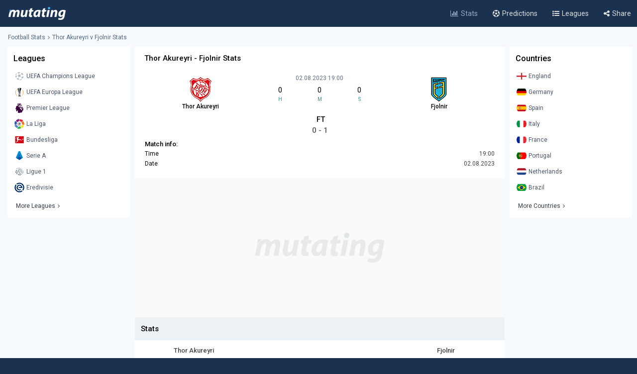

--- FILE ---
content_type: text/html; charset=UTF-8
request_url: https://www.mutating.com/football-stats/match-preview-thor-akureyri-vs-fjolnir-stats-h2h-preview-and-prediction-jifegb/
body_size: 11958
content:
<!doctype html>
<html lang="en">
<head>
<title>Thor Akureyri vs Fjolnir Stats H2H Preview and Prediction 2023-08-02</title>
<meta charset="utf-8">
<meta name="viewport" content="width=device-width, initial-scale = 1.0, maximum-scale=5.0, user-scalable=0">
<meta name="keywords" content="soccer, football, soccer stats, football stats, football statistics, soccer statistics">
<meta name="description" content="Thor Akureyri - Fjolnir match stats and live score, Head-to-head records Preview and Prediction 2023-08-02">
<meta name="title" content="Thor Akureyri vs Fjolnir Stats H2H Preview and Prediction 2023-08-02">
<link rel="canonical" href="https://www.mutating.com/football-stats/match-preview-thor-akureyri-vs-fjolnir-stats-h2h-preview-and-prediction-jifegb/" />
<meta property="og:locale" content="en" />
<meta property="og:type" content="article" />
<meta property="og:title" content="Thor Akureyri vs Fjolnir Stats H2H Preview and Prediction 2023-08-02" />
<meta property="og:description" content="Thor Akureyri - Fjolnir match stats and live score, Head-to-head records Preview and Prediction 2023-08-02" />
<meta property="og:url" content="https://www.mutating.com/football-stats/match-preview-thor-akureyri-vs-fjolnir-stats-h2h-preview-and-prediction-jifegb/" />
<meta property="og:site_name" content="Mutating" />
<meta property="article:modified_time" content="2025-11-02T16:06:00+00:00" />
<meta property="og:image" content="https://www.mutating.com/images/mutatingimage.jpg" />
<meta property="og:image:width" content="1200" />
<meta property="og:image:height" content="628" />
<meta name="twitter:card" content="summary_large_image" />
<meta name="twitter:description" content="Thor Akureyri - Fjolnir match stats and live score, Head-to-head records Preview and Prediction 2023-08-02" />
<meta name="twitter:title" content="Thor Akureyri vs Fjolnir Stats H2H Preview and Prediction 2023-08-02" />
<meta name="twitter:site" content="@Mutating_Social" />
<meta name="twitter:image" content="https://www.mutating.com/images/mutatingimage.jpg" />
<link rel="shortcut icon" href="https://www.mutating.com/favicon.ico" type="image/x-icon">
<link rel="icon" href="https://www.mutating.com/favicon.ico" type="image/x-icon">
<link rel="apple-touch-icon" sizes="57x57" href="https://www.mutating.com/icons/apple-icon-57x57.png">
<link rel="apple-touch-icon" sizes="60x60" href="https://www.mutating.com/icons/apple-icon-60x60.png">
<link rel="apple-touch-icon" sizes="72x72" href="https://www.mutating.com/icons/apple-icon-72x72.png">
<link rel="apple-touch-icon" sizes="76x76" href="https://www.mutating.com/icons/apple-icon-76x76.png">
<link rel="apple-touch-icon" sizes="114x114" href="https://www.mutating.com/icons/apple-icon-114x114.png">
<link rel="apple-touch-icon" sizes="120x120" href="https://www.mutating.com/icons/apple-icon-120x120.png">
<link rel="apple-touch-icon" sizes="144x144" href="https://www.mutating.com/icons/apple-icon-144x144.png">
<link rel="apple-touch-icon" sizes="152x152" href="https://www.mutating.com/icons/apple-icon-152x152.png">
<link rel="apple-touch-icon" sizes="180x180" href="https://www.mutating.com/icons/apple-icon-180x180.png">
<link rel="icon" type="image/png" sizes="192x192"  href="https://www.mutating.com/icons/android-icon-192x192.png">
<link rel="icon" type="image/png" sizes="32x32" href="https://www.mutating.com/icons/favicon-32x32.png">
<link rel="icon" type="image/png" sizes="96x96" href="https://www.mutating.com/icons/favicon-96x96.png">
<link rel="icon" type="image/png" sizes="16x16" href="https://www.mutating.com/icons/favicon-16x16.png">
<link rel="manifest" href="https://www.mutating.com/icons/manifest.json">
<meta name="msapplication-TileColor" content="#1a3150">
<meta name="msapplication-TileImage" content="https://www.mutating.com/icons/ms-icon-144x144.png">
<meta name="theme-color" content="#1a3150">
<link rel="preconnect" href="https://fonts.gstatic.com">
<link rel="preconnect" href="https://adservice.google.com/">
<link rel="preconnect" href="https://googleads.g.doubleclick.net/">
<link rel="preconnect" href="https://www.googletagservices.com/">
<link rel="preconnect" href="https://tpc.googlesyndication.com/">
<link rel="preconnect" href="https://pagead2.googlesyndication.com">
<link rel="preconnect" href="https://www.google-analytics.com">
<link rel="preconnect" href="https://ssl.google-analytics.com">
<link rel="preconnect" href="https://stats.g.doubleclick.net">
<link rel="preconnect" href="https://www.googletagmanager.com">
<link rel="preconnect" href="https://www.gstatic.com">
<link rel="preload" href="https://www.mutating.com/assets/fonts/af7ae50.woff2" as="font" type="font/woff2" crossorigin="anonymous">
<link rel="preload" as="style" href="https://fonts.googleapis.com/css2?family=Roboto:wght@400;500&display=swap">
<link rel="stylesheet" media="print" onload="this.onload=null;this.removeAttribute('media');" href="https://fonts.googleapis.com/css2?family=Roboto:wght@400;500&display=swap">
<noscript>
<link rel="stylesheet" href="https://fonts.googleapis.com/css2?family=Roboto:wght@400;500&display=swap">
</noscript>
<link rel="stylesheet"  href="https://www.mutating.com/css/sytlemutatingnew.css">
<script async data-cfasync="false" src="https://staging-cdn.snigelweb.com/adengine/mutating.com/loader.js" type="text/javascript"></script>
<link rel="stylesheet"  href="https://www.mutating.com/css/snigcss.css"><script type="application/ld+json">{"@context":"https://schema.org","@type":"Organization","name":"Mutating","url":"https://www.mutating.com/football-stats/","logo":"https://www.mutating.com/images/mutatingimage.jpg","sameAs":["https://www.facebook.com/"]}</script>
<script type="application/ld+json">{"@context":"https://schema.org","@type":"BreadcrumbList","itemListElement":[{"@type":"ListItem","position":1,"name":"Home","item":"https://www.mutating.com/"},{"@type":"ListItem","position":2,"name":"Football Stats","item":"https://www.mutating.com/football-stats/"},{"@type":"ListItem","position":3,"name":"Soccer Predictions","item":"https://www.mutating.com/soccer-predictions/"},{"@type":"ListItem","position":4,"name":"Live Soccer Predictions","item":"https://www.mutating.com/soccer-predictions/live/"},{"@type":"ListItem","position":5,"name":"Football Tables & Stats","item":"https://www.mutating.com/football-tables-stats/"},{"@type":"ListItem","position":6,"name":"Thor Akureyri vs Fjolnir Stats H2H Preview and Prediction 2023-08-02","item":"https://www.mutating.com/football-stats/match-preview-thor-akureyri-vs-fjolnir-stats-h2h-preview-and-prediction-jifegb/"}]}</script>    
<style>.standingshome{background:#faebd7;}.standingsaway{background:#f5f5dc;}</style>
<script>const urlidupdate = "jifegb";var config = {static_id: "985461"};const countdown = new Date("Aug 02,2023 19:00:00");</script>
<body>
<div id="loader">
<div></div>
</div>
<div class="layoutis">
<div class="sitebg autoimportant">
<!-- start header -->
<header> 
<div class="barheader"><div class="container margin-auto padding075"><div class="logodiv">
    <div class="logomargins"><a href="https://www.mutating.com/football-stats/" title="Football Stats">
    <img src="https://www.mutating.com/images/logodesk.png" alt="Football Stats" width="117" height="30" class="logosite logodesk"><img src="https://www.mutating.com/images/logomob.png" alt="Football Stats" width="117" height="28" class="logosite logomob"></a>
    </div> 
    <div class="flex-grow padding05">
    <div class="flex justify-end menudesk">
    <a href="https://www.mutating.com/football-stats/" title="Football Stats" class="linktopmenu"><i class="fa fa-bar-chart2 topicon selected"></i><span class="topsmenus selecttopmenu">Stats</span></a>
    <a href="https://www.mutating.com/soccer-predictions/" title="Soccer Predictions" class="linktopmenu"><i class="fa fa-futbol-o topicon"></i><span class="topsmenus">Predictions</span></a>
    <a href="https://www.mutating.com/football-tables-stats/" title="Football Tables & Stats" class="linktopmenu"><i class="fa fa-list-ul topicon"></i><span class="topsmenus">Leagues</span></a>
    <span class="share-button2 linktopmenu"><i class="fa fa-share-alt topicon"></i><span class="topsmenus">Share</span></span>
    </div></div> 
    </div></div></div> 
</header>


<!-- end header  -->
<div class="container margin-auto contentdiv autoimportant minheight spacecontent">
<!-- start breadcrumb -->
<div class="divbread">
    <ol class="flex items-center marginbread">
        <li class="flex items-center libread"><a href="https://www.mutating.com/football-stats/" class="linkbread">Football Stats</a></li>
        <li class="flex items-center libread lasttrunk"><span class="imargin"><i class="fa fa-angle-right"></i></span><a href="https://www.mutating.com/football-stats/match-preview-thor-akureyri-vs-fjolnir-stats-h2h-preview-and-prediction-jifegb/" class="linkbread">Thor Akureyri v Fjolnir Stats</a></li>
    </ol>
</div>
<!-- end breadcrumb -->
<!-- start leftsid -->
<div class="flex flex-wrap autoimportant">
<div class="divsides">
    <aside class="sticky top0 paddtop10">
        <div class="bg-white overflow-hidden">
            <div class="flex justify-between items-center sidesstyle">Leagues</div> 
            <div class="selectoptmenus">
            <ul class="colormix">
                <li class="margintop4"><a href="https://www.mutating.com/football-stats/league-uefa-champions-league-country-world-tables-stats-h2h-2/" title="UEFA Champions League tables stats h2h" class="flex items-center linksidemenu"><figure class="figsidemenu"><img src="https://www.mutating.com/images/leagues/cllogo.png" alt="UEFA Champions League tables stats h2h" width="20" height="20"></figure><span>UEFA Champions League</span></a></li>  
<li class="margintop4"><a href="https://www.mutating.com/football-stats/league-uefa-europa-league-country-world-tables-stats-h2h-3/" title="UEFA Europa League tables stats h2h" class="flex items-center linksidemenu"><figure class="figsidemenu"><img src="https://www.mutating.com/images/leagues/logoeurope.png" alt="UEFA Europa League tables stats h2h" width="20" height="20"></figure><span>UEFA Europa League</span></a></li>  
<li class="margintop4"><a href="https://www.mutating.com/football-stats/league-premier-league-country-england-tables-stats-h2h-39/" title="Premier League tables stats h2h" class="flex items-center linksidemenu"><figure class="figsidemenu"><img src="https://www.mutating.com/images/leagues/premlogo.png" alt="Premier League tables stats h2h" width="20" height="20"></figure><span>Premier League</span></a></li>  
<li class="margintop4"><a href="https://www.mutating.com/football-stats/league-la-liga-country-spain-tables-stats-h2h-140/" title="La Liga tables stats h2h" class="flex items-center linksidemenu"><figure class="figsidemenu"><img src="https://www.mutating.com/images/leagues/lalogo.png" alt="La Liga tables stats h2h" width="20" height="20"></figure><span>La Liga</span></a></li>  
<li class="margintop4"><a href="https://www.mutating.com/football-stats/league-bundesliga-country-germany-tables-stats-h2h-78/" title="Bundesliga tables stats h2h" class="flex items-center linksidemenu"><figure class="figsidemenu"><img src="https://www.mutating.com/images/leagues/bunlogo.png" alt="Bundesliga tables stats h2h" width="20" height="20"></figure><span>Bundesliga</span></a></li>  
<li class="margintop4"><a href="https://www.mutating.com/football-stats/league-serie-a-country-italy-tables-stats-h2h-135/" title="Serie A tables stats h2h" class="flex items-center linksidemenu"><figure class="figsidemenu"><img src="https://www.mutating.com/images/leagues/itallogo.png" alt="Serie A tables stats h2h" width="20" height="20"></figure><span>Serie A</span></a></li>  
<li class="margintop4"><a href="https://www.mutating.com/football-stats/league-ligue-1-country-france-tables-stats-h2h-61/" title="Ligue 1 tables stats h2h" class="flex items-center linksidemenu"><figure class="figsidemenu"><img src="https://www.mutating.com/images/leagues/fraliglogo.png" alt="Ligue 1 tables stats h2h" width="20" height="20"></figure><span>Ligue 1</span></a></li>  
<li class="margintop4"><a href="https://www.mutating.com/football-stats/league-eredivisie-country-netherlands-tables-stats-h2h-88/" title="Eredivisie tables stats h2h" class="flex items-center linksidemenu"><figure class="figsidemenu"><img src="https://www.mutating.com/images/leagues/holerilogo.png" alt="Eredivisie tables stats h2h" width="20" height="20"></figure><span>Eredivisie</span></a></li>            </ul>  
            <div class="moreleagues"><a href="https://www.mutating.com/football-tables-stats/" title="football tables stats" class="flex items-center linksidemenu"><span class="spanmoreleagues">More Leagues</span><i class="fa fa-angle-right"></i></a></div>
            </div>
        </div>
    </aside>
</div><!-- end leftside -->
<div class="centerwidth centerwidth top0 paddtop10">
<main class="bg-white overflow-hidden autoimportant">
<div class="padding12px">
<div class="divtitlecenter">
<h1 class="font-semibold text-base titletruck">Thor Akureyri - Fjolnir Stats</h1>
</div>
    <div class="flex items-center text-center divmainlogos">
            <div class="with33">
                <div class="nameteamlogo mx-auto"><img src="https://www.mutating.com/images/clubs/thor-akureyri.png" alt="Thor Akureyri" title="Thor Akureyri" width="50" height="50" class="mx-auto imagegamedetails">
                <strong class="mx-auto lessstrong">Thor Akureyri</strong></div>
            </div>
            <div class="with33">
                <div class="rounded overflow-hidden datetimegame">02.08.2023 19:00</div>
                <div class="text-center my-1">
                    <div class="flex items-center text-center" id="js-countdown">
                        <div class="countdown__timer js-countdown-days"></div>
                        <div class="flex-1 px-1">
                            <div class="text-base"><div class="countdown__timer js-countdown-hours" aria-checked="true" ></div></div>
                            <div class="text-teal-600 text-xss">H</div>
                        </div>
                        <div class="flex-1 px-1">
                            <div class="text-base"><div class="countdown__timer js-countdown-minutes" aria-checked="true" ></div></div>
                            <div class="text-teal-600 text-xss">M</div>
                        </div>
                        <div class="flex-1 px-1">
                            <div class="text-base"><div class="countdown__timer js-countdown-seconds" aria-checked="true"></div></div>
                            <div class="text-teal-600 text-xss">S</div>
                        </div>
                    </div>
                </div>
                <div class="relative relatiheig">
                    <div class="flex items-center justify-center">
                        <div class="relative"><div id="textstream"></div></div>
                    </div>
                </div>
            </div>
            <div class="with33">
                <div class="nameteamlogo mx-auto"><img src="https://www.mutating.com/images/clubs/fjolnir.png" alt="Fjolnir" title="Fjolnir" width="50" height="50" class="mx-auto imagegamedetails">
                <strong class="mx-auto lessstrong">Fjolnir</strong></div>
            </div>
    </div>
    <div class="scorefinal"><span id="matchgotime"></span></div><div class="scorefinaldetails"><span id="matchgoresult"></span></div>
        <div class="matchinfo"><h2 class="font-semibold text-base matchinfoh2">Match info:</h2>
        <table class="tablestats">
            <tbody>
            <tr>
                <td>Time</td>
                <td class="text-right theadclass">19:00</td>
            </tr>
            <tr>
                <td>Date</td>
                <td class="text-right theadclass">02.08.2023</td>
            </tr>
                          
                        </tbody>
        </table>
    </div>
</div>
<script type="application/ld+json">{"@context": "https://schema.org","@type": "SportsEvent","name": "Thor Akureyri - Fjolnir","startDate": "2023-08-02T19:00:00+00:00","eventStatus": "EventScheduled","endDate": "2023-08-02T19:00","eventAttendanceMode": "OfflineEventAttendanceMode","location": {"@type": "Place","address": "Iceland","name": "Iceland"},"homeTeam": {"@type": "SportsTeam","logo": "https://www.mutating.com/images/clubs/thor-akureyri.png","name": "Thor Akureyri"},"awayTeam": {"@type": "SportsTeam","logo": "https://www.mutating.com/images/clubs/fjolnir.png","name": "Fjolnir"},"description": "Thor Akureyri vs Fjolnir Stats H2H Preview and Prediction 2023-08-02","url": "https://www.mutating.com/football-stats/match-preview-thor-akureyri-vs-fjolnir-stats-h2h-preview-and-prediction-jifegb/","image": "https://www.mutating.com/images/mutatingimage.jpg","performers": [{"@type": "SportsTeam","image": "https://www.mutating.com/images/clubs/thor-akureyri.png","name": "Thor Akureyri"},{"@type": "SportsTeam","image": "https://www.mutating.com/images/clubs/fjolnir.png","name": "Fjolnir"}]}</script>
 
<section><div style="height:280px;background:url('https://www.mutating.com/images/logoplacethismore.webp') no-repeat center center;background-size:35%;background-color:#fafafa;text-align:center;margin:auto;display:flex;align-items:center;justify-content:center;"><a href='javascript:;' title='opentab'> </a>
<div id="incontent_1"></div>
</div></section>
<h2 class="h2divider">Stats</h2>
<div class="maintablestats">
    <table class="tablestats">
        <thead class="theadclass">
        <tr>
            <th class="classw40"><div class="font-semibold namebeforestats">Thor Akureyri</div></th>
            <th class="text-center"></th>
            <th class="classw40"><div class="font-semibold namebeforestats">Fjolnir</div></th>
        </tr>
        </thead>
        <tbody>
        <tr>
                        <td>
                <div class="flex items-center justify-center">
                    <div class='inline-block'><div class='forms bg-teal-win'
                                    title='Win'><span class='textresult'>W</span></div></div><div class='inline-block'><div class='forms bg-teal-win'
                                    title='Win'><span class='textresult'>W</span></div></div><div class='inline-block'><div class='forms bg-teal-lose'
                                    title='Lose'><span class='textresult'>L</span></div></div><div class='inline-block'><div class='forms bg-teal-win'
                                    title='Win'><span class='textresult'>W</span></div></div><div class='inline-block'><div class='forms bg-teal-win'
                                    title='Win'><span class='textresult'>W</span></div></div>                </div>
            </td>
            <td class="theadclass text-center">Form</td>
            <td>
                <div class="flex items-center justify-center">
                    <div class='inline-block'><div class='forms bg-teal-lose'
                                    title='Lose'><span class='textresult'>L</span></div></div><div class='inline-block'><div class='forms bg-teal-lose'
                                    title='Lose'><span class='textresult'>L</span></div></div><div class='inline-block'><div class='forms bg-teal-lose'
                                    title='Lose'><span class='textresult'>L</span></div></div><div class='inline-block'><div class='forms bg-teal-lose'
                                    title='Lose'><span class='textresult'>L</span></div></div><div class='inline-block'><div class='forms bg-teal-win'
                                    title='Win'><span class='textresult'>W</span></div></div>                </div>
            </td>
        </tr>
        <tr>
            <td>
                <div class="flex items-center justify-center">
                    <div class='inline-block'>
                            <div class='forms bg-teal-yes'
                                title='Yes'><span class='textresult'>Y</span></div>
                        </div><div class='inline-block'>
                            <div class='forms bg-teal-yes'
                                title='Yes'><span class='textresult'>Y</span></div>
                        </div><div class='inline-block'>
                            <div class='forms bg-teal-yes'
                                title='Yes'><span class='textresult'>Y</span></div>
                        </div><div class='inline-block'>
                            <div class='forms bg-teal-yes'
                                title='Yes'><span class='textresult'>Y</span></div>
                        </div><div class='inline-block'>
                            <div class='forms bg-teal-no'
                                title='No'><span class='textresult'>N</span></div>
                        </div>                </div>
            </td>
            <td class="theadclass text-center">Both Teams Score</td>
            <td>
                <div class="flex items-center justify-center">
                    <div class='inline-block'>
                            <div class='forms bg-teal-yes'
                                title='Yes'><span class='textresult'>Y</span></div>
                        </div><div class='inline-block'>
                            <div class='forms bg-teal-yes'
                                title='Yes'><span class='textresult'>Y</span></div>
                        </div><div class='inline-block'>
                            <div class='forms bg-teal-yes'
                                title='Yes'><span class='textresult'>Y</span></div>
                        </div><div class='inline-block'>
                            <div class='forms bg-teal-yes'
                                title='Yes'><span class='textresult'>Y</span></div>
                        </div><div class='inline-block'>
                            <div class='forms bg-teal-yes'
                                title='Yes'><span class='textresult'>Y</span></div>
                        </div>                </div>
            </td>
        </tr>
        <tr>
            <td>
                <div class="flex items-center justify-center">
                    <div class='inline-block'>
                            <div class='forms bg-teal-over'
                                title='Over'><span class='textresult'>O</span></div>
                        </div><div class='inline-block'>
                            <div class='forms bg-teal-over'
                                title='Over'><span class='textresult'>O</span></div>
                        </div><div class='inline-block'>
                            <div class='forms bg-teal-over'
                                title='Over'><span class='textresult'>O</span></div>
                        </div><div class='inline-block'>
                            <div class='forms bg-teal-over'
                                title='Over'><span class='textresult'>O</span></div>
                        </div><div class='inline-block'>
                            <div class='forms bg-teal-under'
                                title='Under'><span class='textresult'>U</span></div>
                        </div>                </div>
            </td>
            <td class="theadclass text-center">Over Under 2.5</td>
            <td>
                <div class="flex items-center justify-center">
                    <div class='inline-block'>
                            <div class='forms bg-teal-over'
                                title='Over'><span class='textresult'>O</span></div>
                        </div><div class='inline-block'>
                            <div class='forms bg-teal-over'
                                title='Over'><span class='textresult'>O</span></div>
                        </div><div class='inline-block'>
                            <div class='forms bg-teal-over'
                                title='Over'><span class='textresult'>O</span></div>
                        </div><div class='inline-block'>
                            <div class='forms bg-teal-over'
                                title='Over'><span class='textresult'>O</span></div>
                        </div><div class='inline-block'>
                            <div class='forms bg-teal-over'
                                title='Over'><span class='textresult'>O</span></div>
                        </div>                </div>
            </td>
        </tr>
        </tbody>
    </table>
</div>
<div class="maintablestats">
    <div class="filterby"><i class="fa fa-filter"></i> Filter By</div>
    <div class="gamesflex">
        <div class="selecnumgames">Last games:</div>
        <input type="hidden" name="home_style" value="home"/>
        <input type="hidden" name="away_style" value="away"/>
        <div><label class="containerbutton">
                <span class="numbergames">5</span>
                <input type="radio"  name="game_count_5" id="game_count_5" value="5">
                <span class="checkmark"></span>
            </label>
            <label class="containerbutton">
                <span class="numbergames">10</span>
                <input type="radio" checked='checked' name="game_count_10" id="game_count_10" value="10"
                    >
                <span class="checkmark"></span>
            </label>
            <label class="containerbutton">
                <span class="numbergames">15</span>
                <input type="radio"  name="game_count_15" id="game_count_15" value="15">
                <span class="checkmark"></span>
            </label>
        </div>
    </div>
    <div class="gamesflex">
        <div class="selecnumgames">Thor Akureyri:</div>
        <input type="hidden" name="game_count" value="10"/>
        <input type="hidden" name="away_style" value="away"/>
        <div>
            <label class="containerbutton">
                <span class="numbergames">Home</span>
                <input type="radio" checked='checked' name="home_style_home_radio" id="home_style_home_radio" value="home">
                <span class="checkmark"></span>
            </label>
            <label class="containerbutton">
                <span class="numbergames">Away</span>
                <input type="radio"  name="home_style_away_radio" id="home_style_away_radio" value="away">
                <span class="checkmark"></span>
            </label>
            <label class="containerbutton">
                <span class="numbergames">Overall</span>
                <input type="radio"  name="home_style_overall_radio" id="home_style_overall_radio" value="overall">
                <span class="checkmark"></span>
            </label>
        </div>
    </div>
    <div class="gamesflex">
        <div class="selecnumgames">Fjolnir:</div>
            <input type="hidden" name="game_count" value="10"/>
            <input type="hidden" name="home_style" value="home"/>
            <div>
                <label class="containerbutton">
                    <span class="numbergames">Home</span>
                    <input type="radio"  name="away_style" id="away_style_home" value="home">
                    <span class="checkmark"></span>
                </label>
                <label class="containerbutton">
                    <span class="numbergames">Away</span>
                    <input type="radio" checked='checked' name="away_style" id="away_style_away" value="away">
                    <span class="checkmark"></span>
                </label>
                <label class="containerbutton">
                    <span class="numbergames">Overall</span>
                    <input type="radio"  name="away_style" id="away_style_overall" value="overall">
                    <span class="checkmark"></span>
                </label>
            </div>
    </div>
</div>
<h2 class="h2divider">Main Stats</h2>
<div class="maintablestats">
<table class="tablestats">
<thead class="theadclass">
<tr>
    <th class="classw50" colspan="3">
        <div class="flex statsmarg">
            <div class="stateamhome"><div class="font-semibold text-base">Thor Akureyri</div><span class="statsnumbgames" id="match_games_home">Last 10 games home</span></div>
            <div class="stateamaway"><div class="font-semibold text-base">Fjolnir</div><span class="statsnumbgames" id="match_games_away">Last 10 games away</span></div>
        </div>
    </th>
</tr>
</thead>
<tbody>
<tr>
    <td class="tablefullstats20" id="home_goals_score">2.00</td>
    <td class="tablefullstats">Goals scored per game</td>
    <td class="tablefullstats20" id="away_goals_score">2.00</td>
</tr>
<tr>
    <td class="tablefullstats20" id="home_goals_conceded">1.10</td>
    <td class="tablefullstats">Goals conceded per game</td>
    <td class="tablefullstats20" id="away_goals_conceded">2.10</td>
</tr>
<tr>
    <td class="tablefullstats20" id="home_clean_sheet">30.00%
    </td>
    <td class="tablefullstats">Clean sheets</td>
    <td class="tablefullstats20" id="away_clean_sheet">10.00%
    </td>
</tr>
<tr>
    <td class="tablefullstats20" id="home_team_scored">100.00%</td>
    <td class="tablefullstats">Team scored</td>
    <td class="tablefullstats20" id="away_team_scored">90.00%</td>
</tr>
<tr>
    <td class="tablefullstats20" id="home_team_twice_scored">70.00%</td>
    <td class="tablefullstats">Team scored twice</td>
    <td class="tablefullstats20" id="away_team_twice_scored">50.00%</td>
</tr>
<tr>
    <td class="tablefullstats20" id="home_both_scored">50.00%</td>
    <td class="tablefullstats">Scored in both halves</td>
    <td class="tablefullstats20" id="away_both_scored">40.00%</td>
</tr>
<tr>
    <td class="tablefullstats20" id="home_both_conceded">60.00%</td>
    <td class="tablefullstats">Goal in both halves</td>
    <td class="tablefullstats20" id="away_both_conceded">70.00%</td>
</tr>
</tbody>
</table>
</div>
 
<section><div style="margin:auto;text-align:center;"><a href='javascript:;' title='opentab'> </a><div id="incontent_2"></div></div></section>
<h2 class="h2divider">Win Draw Lose</h2>
<div class="maintablestats">
<table class="tablestats">
<thead class="theadclass">
<tr>
    <th class="classw50" colspan="3">
        <div class="flex statsmarg">
            <div class="stateamhome"><div class="font-semibold text-base">Thor Akureyri</div><span class="statsnumbgames" id="home_win_draw">Last 10 games home</span></div>
            <div class="stateamaway"><div class="font-semibold text-base">Fjolnir</div><span class="statsnumbgames" id="away_win_draw">Last 10 games away</span></div>
        </div>
    </th>
</tr>
</thead>
<tbody>
<tr>
    <td class="tablefullstats20" id="home_win">60.00%</td>
    <td class="tablefullstats">Win</td>
    <td class="tablefullstats20" id="away_win">30.00%</td>
</tr>
<tr>
    <td class="tablefullstats20" id="home_draw">20.00%</td>
    <td class="tablefullstats">Draw</td>
    <td class="tablefullstats20" id="away_draw">30.00%</td>
</tr>
<tr>
    <td class="tablefullstats20" id="home_lose">20.00%</td>
    <td class="tablefullstats">Lose</td>
    <td class="tablefullstats20" id="away_lose">40.00%</td>
</tr>
<tr>
    <td class="tablefullstats20" id="home_win_over">60.00%</td>
    <td class="tablefullstats">Win and Over 1.5 goals</td>
    <td class="tablefullstats20" id="away_win_over">20.00%</td>
</tr>
<tr>
    <td class="tablefullstats20" id="home_lose_over">20.00%</td>
    <td class="tablefullstats">Lose and Over 1.5 goals</td>
    <td class="tablefullstats20" id="away_lose_over">40.00%</td>
</tr>
<tr>
    <td class="tablefullstats20" id="home_half_win">40.00%</td>
    <td class="tablefullstats">Team win first half</td>
    <td class="tablefullstats20" id="away_half_win">40.00%</td>
</tr>
<tr>
    <td class="tablefullstats20" id="home_half_draw">40.00%</td>
    <td class="tablefullstats">Team draw at half time</td>
    <td class="tablefullstats20" id="away_half_draw">30.00%</td>
</tr>
<tr>
    <td class="tablefullstats20" id="home_half_lose">20.00%</td>
    <td class="tablefullstats">Team lost first half</td>
    <td class="tablefullstats20" id="away_half_lose">30.00%</td>
</tr>
</tbody>
</table>
</div>
<h2 class="h2divider">Both Teams to Score</h2>
 
<section><div style="margin:auto;text-align:center;"><a href='javascript:;' title='opentab'> </a><div id="incontent_3"></div></div></section>
<div class="maintablestats">
<table class="tablestats">
    <thead class="theadclass">
    <tr>
        <th class="classw50" colspan="3">
            <div class="flex statsmarg">
                <div class="stateamhome"><div class="font-semibold text-base">Thor Akureyri</div><span class="statsnumbgames" id="bts_games_home">Last 10 games home</span></div>
                <div class="stateamaway"><div class="font-semibold text-base">Fjolnir</div><span class="statsnumbgames" id="bts_games_away">Last 10 games away</span></div>
            </div>
        </th>
    </tr>
    </thead>
    <tbody>
    <tr>
        <td class="tablefullstats20" id="home_bts">70.00%</td>
        <td class="tablefullstats">Both Teams to Score</td>
        <td class="tablefullstats20" id="away_bts">80.00%</td>
    </tr>
    <tr>
        <td class="tablefullstats20" id="home_first_bts">30.00%</td>
        <td class="tablefullstats">BTTS in first-half</td>
        <td class="tablefullstats20" id="away_first_bts">60.00%</td>
    </tr>
    <tr>
        <td class="tablefullstats20" id="home_second_bts">30.00%</td>
        <td class="tablefullstats">BBTS in second-half</td>
        <td class="tablefullstats20" id="away_second_bts">50.00%</td>
    </tr>
    <tr>
        <td class="tablefullstats20" id="home_bts_over15">70.00%</td>
        <td class="tablefullstats">BBTS and Over 1.5</td>
        <td class="tablefullstats20" id="away_bts_over15">80.00%</td>
    </tr>
    <tr>
        <td class="tablefullstats20" id="home_bts_over25">50.00%</td>
        <td class="tablefullstats">BBTS and Over 2.5</td>
        <td class="tablefullstats20" id="away_bts_over25">70.00%</td>
    </tr>
    <tr>
        <td class="tablefullstats20" id="home_win_bts">30.00%</td>
        <td class="tablefullstats">Win and BTTS</td>
        <td class="tablefullstats20" id="away_win_bts">20.00%</td>
    </tr>
    <tr>
        <td class="tablefullstats20" id="home_draw_bts">20.00%</td>
        <td class="tablefullstats">Draw and BTTS</td>
        <td class="tablefullstats20" id="away_draw_bts">30.00%</td>
    </tr>
    <tr>
        <td class="tablefullstats20" id="home_lose_bts">20.00%</td>
        <td class="tablefullstats">Lose and BTTS</td>
        <td class="tablefullstats20" id="away_lose_bts">30.00%</td>
    </tr>
    </tbody>
</table>
</div>
<h2 class="h2divider">Match Total Goals</h2>
<div class="maintablestats">
<table class="tablestats">
        <thead class="theadclass">
        <tr>
            <th class="classw50" colspan="3">
                <div class="flex statsmarg">
                    <div class="stateamhome"><div class="font-semibold text-base">Thor Akureyri</div><span class="statsnumbgames" id="match_total_games_home">Last 10 games home</span></div>
                    <div class="stateamaway"><div class="font-semibold text-base">Fjolnir</div><span class="statsnumbgames" id="match_total_games_away">Last 10 games away</span></div>
                </div>
            </th>
        </tr>
        </thead>
        <tbody>
        <tr>
            <td class="tablefullstats20" id="home_match0">0.00%</td>
            <td class="tablefullstats">Match total goals 0</td>
            <td class="tablefullstats20" id="away_match0">0.00%</td>
        </tr>
        <tr>
            <td class="tablefullstats20" id="home_match1">0.00%</td>
            <td class="tablefullstats">Match total goals 1</td>
            <td class="tablefullstats20" id="away_match1">10.00%</td>
        </tr>
        <tr>
            <td class="tablefullstats20" id="home_match2">50.00%</td>
            <td class="tablefullstats">Match total goals 2</td>
            <td class="tablefullstats20" id="away_match2">10.00%</td>
        </tr>
        <tr>
            <td class="tablefullstats20" id="home_match3">20.00%</td>
            <td class="tablefullstats">Match total goals 3</td>
            <td class="tablefullstats20" id="away_match3">40.00%
            </td>
        </tr>
        <tr>
            <td class="tablefullstats20" id="home_match4">10.00%</td>
            <td class="tablefullstats">Match total goals 4</td>
            <td class="tablefullstats20" id="away_match4">0.00%</td>
        </tr>
        <tr>
            <td class="tablefullstats20" id="home_match01">0.00%</td>
            <td class="tablefullstats">Match total goals 0 or 1</td>
            <td class="tablefullstats20" id="away_match01">10.00%</td>
        </tr>
        <tr>
            <td class="tablefullstats20" id="home_match23">70.00%</td>
            <td class="tablefullstats">Match total goals 2 or 3</td>
            <td class="tablefullstats20" id="away_match23">50.00%</td>
        </tr>
        <tr>
            <td class="tablefullstats20" id="home_match4_more">30.00%</td>
            <td class="tablefullstats">Match total goals 4+</td>
            <td class="tablefullstats20" id="away_match4_more">40.00%</td>
        </tr>
        </tbody>
    </table>
</div>
<h2 class="h2divider">Over Under Goals</h2>
 
<section><div style="margin:auto;text-align:center;"><a href='javascript:;' title='opentab'> </a><div id="incontent_4"></div></div></section>
    <div class="maintablestats">
<table class="tablestats">
        <thead class="theadclass">
        <tr>
            <th class="classw50" colspan="3">
                <div class="flex statsmarg">
                    <div class="stateamhome"><div class="font-semibold text-base">Thor Akureyri</div><span class="statsnumbgames" id="over_under_game_home">Last 10 games home</span></div>
                    <div class="stateamaway"><div class="font-semibold text-base">Fjolnir</div><span class="statsnumbgames" id="over_under_game_away">Last 10 games away</span></div>
                </div>
            </th>
        </tr>
        </thead>
        <tbody>
        <tr>
            <td class="tablefullstats20" id="home_over15">100.00%</td>
            <td class="tablefullstats">Over 1.5 goals</td>
            <td class="tablefullstats20" id="away_over15">90.00%</td>
        </tr>
        <tr>
            <td class="tablefullstats20" id="home_over25">50.00%</td>
            <td class="tablefullstats">Over 2.5 goals</td>
            <td class="tablefullstats20" id="away_over25">80.00%</td>
        </tr>
        <tr>
            <td class="tablefullstats20" id="home_over35">30.00%</td>
            <td class="tablefullstats">Over 3.5 goals</td>
            <td class="tablefullstats20" id="away_over35">40.00%</td>
        </tr>
        <tr>
            <td class="tablefullstats20" id="home_under15">0.00%</td>
            <td class="tablefullstats">Under 1.5 goals</td>
            <td class="tablefullstats20" id="away_under15">10.00%</td>
        </tr>
        <tr>
            <td class="tablefullstats20" id="home_under25">50.00%</td>
            <td class="tablefullstats">Under 2.5 goals</td>
            <td class="tablefullstats20" id="away_under25">20.00%</td>
        </tr>
        <tr>
            <td class="tablefullstats20" id="home_under35">70.00%</td>
            <td class="tablefullstats">Under 3.5 goals</td>
            <td class="tablefullstats20" id="away_under35">60.00%</td>
        </tr>
        <tr>
            <td class="tablefullstats20" id="home_half_over15">80.00%</td>
            <td class="tablefullstats">Over 0.5 goals at half-time</td>
            <td class="tablefullstats20" id="away_half_over15">100.00%</td>
        </tr>
        <tr>
            <td class="tablefullstats20" id="home_half_over25">50.00%</td>
            <td class="tablefullstats">Over 1.5 goals at half-time</td>
            <td class="tablefullstats20" id="away_half_over25">80.00%</td>
        </tr>
        <tr>
            <td class="tablefullstats20" id="home_half_over35">10.00%</td>
            <td class="tablefullstats">Over 2.5 goals at half-time</td>
            <td class="tablefullstats20" id="away_half_over35">30.00%</td>
        </tr>
        </tbody>
    </table>
</div>
<h2 class="h2divider">Half Time-Full Time</h2>
<div class="maintablestats">
<table class="tablestats">
        <thead class="theadclass">
        <tr>
            <th class="classw50" colspan="3">
                <div class="flex statsmarg">
                    <div class="stateamhome"><div class="font-semibold text-base">Thor Akureyri</div><span class="statsnumbgames" id="hf_games_home">Last 10 games home</span></div>
                    <div class="stateamaway"><div class="font-semibold text-base">Fjolnir</div><span class="statsnumbgames" id="hf_games_away">Last 10 games away</span></div>
                </div>
            </th>
        </tr>
        </thead>
        <tbody>
        <tr>
            <td class="tablefullstats20" id="home_win_hf">40.00%</td>
            <td class="tablefullstats">Win HT - Win FT</td>
            <td class="tablefullstats20" id="away_win_hf">30.00%</td>
        </tr>
        <tr>
            <td class="tablefullstats20" id="home_win_ht_draw_ft">0.00%</td>
            <td class="tablefullstats">Win HT - Draw FT</td>
            <td class="tablefullstats20" id="away_win_ht_draw_ft">0.00%</td>
        </tr>
        <tr>
            <td class="tablefullstats20" id="home_win_ht_lost_ft">0.00%</td>
            <td class="tablefullstats">Win HT - Lose FT</td>
            <td class="tablefullstats20" id="away_win_ht_lost_ft">10.00%</td>
        </tr>
        <tr>
            <td class="tablefullstats20" id="home_draw_ht_win_ft">20.00%</td>
            <td class="tablefullstats">Draw HT - Win FT</td>
            <td class="tablefullstats20" id="away_draw_ht_win_ft">0.00%</td>
        </tr>
        <tr>
            <td class="tablefullstats20" id="home_draw_ht_draw_ft">10.00%</td>
            <td class="tablefullstats">Draw HT - Draw FT</td>
            <td class="tablefullstats20" id="away_draw_ht_draw_ft">20.00%</td>
        </tr>
        <tr>
            <td class="tablefullstats20" id="home_draw_ht_lost_ft">10.00%</td>
            <td class="tablefullstats">Draw HT - Lose FT</td>
            <td class="tablefullstats20" id="away_draw_ht_lost_ft">10.00%</td>
        </tr>
        <tr>
            <td class="tablefullstats20" id="home_lost_ht_win_ft">0.00%</td>
            <td class="tablefullstats">Lose HT - Win FT</td>
            <td class="tablefullstats20" id="away_lost_ht_win_ft">0.00%</td>
        </tr>
        <tr>
            <td class="tablefullstats20" id="home_lost_ht_draw_ft">10.00%</td>
            <td class="tablefullstats">Lose HT - Draw FT</td>
            <td class="tablefullstats20" id="away_lost_ht_draw_ft">10.00%</td>
        </tr>
        <tr>
            <td class="tablefullstats20"  id="home_lost_ht_lost_ft">10.00%</td>
            <td class="tablefullstats">Lose HT - Lose FT</td>
            <td class="tablefullstats20" id="away_lost_ht_lost_ft">20.00%</td>
        </tr>
        </tbody>
    </table>
</div>
<h2 class="h2divider">Thor Akureyri Trends</h2>
<div class="maintablestats">
<table class="tablestats">
<tbody>
<tr>
    <td><div class="titletrends">Thor Akureyri trends last games.</span></div></td>
</tr>    
<tr>
    <td>Thor Akureyri is <span class="font-bold">undefeated</span> in their last 2 games.
    </td>
</tr>
 
<tr>
    <td>Thor Akureyri games have <span class="font-bold">over 1.5 goals</span> in their last 4 matches.
    </td>
</tr>
 
<tr>
    <td>Thor Akureyri games have <span class="font-bold">over 2.5 goals</span> in their last 4 matches.
    </td>
</tr>
 
<tr>
    <td>Thor Akureyri <span class="font-bold">haven't lost</span> any of their last 4 home matches.
    </td>
</tr>
 
<tr>
    <td>Thor Akureyri have <span class="font-bold">scored over 1.5 goals</span> in their last 4 games.
    </td>
</tr>
 
<tr>
    <td>Thor Akureyri have <span class="font-bold">scored over 0.5 goals</span> in their last 14 games.
    </td>
</tr>
 
<tr>
    <td>Thor Akureyri have <span class="font-bold">over 0.5 second half goals</span> in their last 9 games.
    </td>
</tr>
</tbody>
</table>
</div>
 
<section><div style="margin:auto;text-align:center;"><a href='javascript:;' title='opentab'> </a><div id="incontent_5"></div></div></section>
<h2 class="h2divider">Fjolnir Trends</h2>
<div class="maintablestats">
<table class="tablestats">
    <tbody>
    <td><div class="titletrends">Fjolnir trends last games.</div></td>    
              
        <tr>
        <td>Fjolnir <span class="font-bold">lost</span> their last 4 games.
        </td>
    </tr>
         
        <tr>
        <td>Fjolnir games have <span class="font-bold">over 1.5 goals</span> in their last 11 matches.
        </td>
    </tr>
         
        <tr>
        <td>Fjolnir games have <span class="font-bold">over 2.5 goals</span> in their last 7 matches.
        </td>
    </tr>
                             
        <tr>
        <td>Fjolnir <span class="font-bold">have lost</span> their last 4 home matches.
        </td>
    </tr>
                         
        <tr>
        <td>Fjolnir have <span class="font-bold">scored over 0.5 goals</span> in their last 12 games.
        </td>
    </tr>
                    </tbody>
</table>
</div>
<h2 class="h2divider">Last Matches Thor Akureyri</h2>
<div>
    <a href='https://mutating.com/football-stats/match-preview-throttur-reykjavik-vs-thor-akureyri-stats-h2h-preview-and-prediction-bdddafi/' title='Throttur Reykjavik vs Thor Akureyri stats, h2h and prediction'><div class='gamdediv'>
                                        <div class='w60'>
                                            <div class='nostart'><span class='flex'>13 Sep</span><span>15:00</span></div>
                                        </div>
                                        <div class='flex-1'>
                                            <div class='flex items-center'>
                                                <figure class='figsidemenu'>
                                                <img class='lazy' src='https://www.mutating.com/images/imagefill.png' data-src='https://www.mutating.com/images/clubs/throttur-reykjavik.png' width='20' height='20' alt='Throttur Reykjavik'></figure>
                                                <h2 class='flex justify-between flex-grow'>Throttur Reykjavik<span class='scorem'> 1  </span></h2></div>
                                            <div class='flex items-center mt-1'>
                                                <figure class='figsidemenu'>
                                                <img class='lazy' src='https://www.mutating.com/images/imagefill.png' data-src='https://www.mutating.com/images/clubs/thor-akureyri.png' width='20' height='20' alt='Thor Akureyri'></figure>
                                                <h2 class='flex justify-between flex-grow font-semibold'>Thor Akureyri <span class='scorem'> 2</span></h2></div>
                                        </div>
                                        <div class='w80 text-right'><i class='fa fa-bar-chart' aria-hidden='true'></i></div>
                                    </div>
                                </a><a href='https://mutating.com/football-stats/match-preview-thor-akureyri-vs-fjolnir-stats-h2h-preview-and-prediction-bdddafc/' title='Thor Akureyri vs Fjolnir stats, h2h and prediction'><div class='gamdediv'>
                                        <div class='w60'>
                                            <div class='nostart'><span class='flex'>06 Sep</span><span>17:00</span></div>
                                        </div>
                                        <div class='flex-1'>
                                            <div class='flex items-center'>
                                                <figure class='figsidemenu'>
                                                <img class='lazy' src='https://www.mutating.com/images/imagefill.png' data-src='https://www.mutating.com/images/clubs/thor-akureyri.png' width='20' height='20' alt='Thor Akureyri'></figure>
                                                <h2 class='flex justify-between flex-grow font-semibold'>Thor Akureyri<span class='scorem'> 2  </span></h2></div>
                                            <div class='flex items-center mt-1'>
                                                <figure class='figsidemenu'>
                                                <img class='lazy' src='https://www.mutating.com/images/imagefill.png' data-src='https://www.mutating.com/images/clubs/fjolnir.png' width='20' height='20' alt='Fjolnir'></figure>
                                                <h2 class='flex justify-between flex-grow'>Fjolnir <span class='scorem'> 1</span></h2></div>
                                        </div>
                                        <div class='w80 text-right'><i class='fa fa-bar-chart' aria-hidden='true'></i></div>
                                    </div>
                                </a><a href='https://mutating.com/football-stats/match-preview-selfoss-vs-thor-akureyri-stats-h2h-preview-and-prediction-bdddafb/' title='Selfoss vs Thor Akureyri stats, h2h and prediction'><div class='gamdediv'>
                                        <div class='w60'>
                                            <div class='nostart'><span class='flex'>30 Aug</span><span>17:00</span></div>
                                        </div>
                                        <div class='flex-1'>
                                            <div class='flex items-center'>
                                                <figure class='figsidemenu'>
                                                <img class='lazy' src='https://www.mutating.com/images/imagefill.png' data-src='https://www.mutating.com/images/clubs/selfoss.png' width='20' height='20' alt='Selfoss'></figure>
                                                <h2 class='flex justify-between flex-grow font-semibold'>Selfoss<span class='scorem'> 3  </span></h2></div>
                                            <div class='flex items-center mt-1'>
                                                <figure class='figsidemenu'>
                                                <img class='lazy' src='https://www.mutating.com/images/imagefill.png' data-src='https://www.mutating.com/images/clubs/thor-akureyri.png' width='20' height='20' alt='Thor Akureyri'></figure>
                                                <h2 class='flex justify-between flex-grow'>Thor Akureyri <span class='scorem'> 2</span></h2></div>
                                        </div>
                                        <div class='w80 text-right'><i class='fa fa-bar-chart' aria-hidden='true'></i></div>
                                    </div>
                                </a><a href='https://mutating.com/football-stats/match-preview-thor-akureyri-vs-njardvik-stats-h2h-preview-and-prediction-bdddaef/' title='Thor Akureyri vs Njardvik stats, h2h and prediction'><div class='gamdediv'>
                                        <div class='w60'>
                                            <div class='nostart'><span class='flex'>23 Aug</span><span>17:00</span></div>
                                        </div>
                                        <div class='flex-1'>
                                            <div class='flex items-center'>
                                                <figure class='figsidemenu'>
                                                <img class='lazy' src='https://www.mutating.com/images/imagefill.png' data-src='https://www.mutating.com/images/clubs/thor-akureyri.png' width='20' height='20' alt='Thor Akureyri'></figure>
                                                <h2 class='flex justify-between flex-grow font-semibold'>Thor Akureyri<span class='scorem'> 3  </span></h2></div>
                                            <div class='flex items-center mt-1'>
                                                <figure class='figsidemenu'>
                                                <img class='lazy' src='https://www.mutating.com/images/imagefill.png' data-src='https://www.mutating.com/images/clubs/njardvik.png' width='20' height='20' alt='Njardvik'></figure>
                                                <h2 class='flex justify-between flex-grow'>Njardvik <span class='scorem'> 1</span></h2></div>
                                        </div>
                                        <div class='w80 text-right'><i class='fa fa-bar-chart' aria-hidden='true'></i></div>
                                    </div>
                                </a><a href='https://mutating.com/football-stats/match-preview-ir-reykjavik-vs-thor-akureyri-stats-h2h-preview-and-prediction-bdddadi/' title='IR Reykjavik vs Thor Akureyri stats, h2h and prediction'><div class='gamdediv'>
                                        <div class='w60'>
                                            <div class='nostart'><span class='flex'>17 Aug</span><span>17:00</span></div>
                                        </div>
                                        <div class='flex-1'>
                                            <div class='flex items-center'>
                                                <figure class='figsidemenu'>
                                                <img class='lazy' src='https://www.mutating.com/images/imagefill.png' data-src='https://www.mutating.com/images/clubs/ir-reykjavik.png' width='20' height='20' alt='IR Reykjavik'></figure>
                                                <h2 class='flex justify-between flex-grow'>IR Reykjavik<span class='scorem'> 0  </span></h2></div>
                                            <div class='flex items-center mt-1'>
                                                <figure class='figsidemenu'>
                                                <img class='lazy' src='https://www.mutating.com/images/imagefill.png' data-src='https://www.mutating.com/images/clubs/thor-akureyri.png' width='20' height='20' alt='Thor Akureyri'></figure>
                                                <h2 class='flex justify-between flex-grow font-semibold'>Thor Akureyri <span class='scorem'> 1</span></h2></div>
                                        </div>
                                        <div class='w80 text-right'><i class='fa fa-bar-chart' aria-hidden='true'></i></div>
                                    </div>
                                </a><a href='https://mutating.com/football-stats/match-preview-völsungur-vs-thor-akureyri-stats-h2h-preview-and-prediction-bddcjgh/' title='Völsungur vs Thor Akureyri stats, h2h and prediction'><div class='gamdediv'>
                                        <div class='w60'>
                                            <div class='nostart'><span class='flex'>13 Aug</span><span>19:00</span></div>
                                        </div>
                                        <div class='flex-1'>
                                            <div class='flex items-center'>
                                                <figure class='figsidemenu'>
                                                <img class='lazy' src='https://www.mutating.com/images/imagefill.png' data-src='https://www.mutating.com/images/clubs/völsungur.png' width='20' height='20' alt='Völsungur'></figure>
                                                <h2 class='flex justify-between flex-grow'>Völsungur<span class='scorem'> 2  </span></h2></div>
                                            <div class='flex items-center mt-1'>
                                                <figure class='figsidemenu'>
                                                <img class='lazy' src='https://www.mutating.com/images/imagefill.png' data-src='https://www.mutating.com/images/clubs/thor-akureyri.png' width='20' height='20' alt='Thor Akureyri'></figure>
                                                <h2 class='flex justify-between flex-grow font-semibold'>Thor Akureyri <span class='scorem'> 5</span></h2></div>
                                        </div>
                                        <div class='w80 text-right'><i class='fa fa-bar-chart' aria-hidden='true'></i></div>
                                    </div>
                                </a><a href='https://mutating.com/football-stats/match-preview-fylkir-vs-thor-akureyri-stats-h2h-preview-and-prediction-bdddacc/' title='Fylkir vs Thor Akureyri stats, h2h and prediction'><div class='gamdediv'>
                                        <div class='w60'>
                                            <div class='nostart'><span class='flex'>08 Aug</span><span>19:00</span></div>
                                        </div>
                                        <div class='flex-1'>
                                            <div class='flex items-center'>
                                                <figure class='figsidemenu'>
                                                <img class='lazy' src='https://www.mutating.com/images/imagefill.png' data-src='https://www.mutating.com/images/clubs/fylkir.png' width='20' height='20' alt='Fylkir'></figure>
                                                <h2 class='flex justify-between flex-grow'>Fylkir<span class='scorem'> 1  </span></h2></div>
                                            <div class='flex items-center mt-1'>
                                                <figure class='figsidemenu'>
                                                <img class='lazy' src='https://www.mutating.com/images/imagefill.png' data-src='https://www.mutating.com/images/clubs/thor-akureyri.png' width='20' height='20' alt='Thor Akureyri'></figure>
                                                <h2 class='flex justify-between flex-grow font-semibold'>Thor Akureyri <span class='scorem'> 2</span></h2></div>
                                        </div>
                                        <div class='w80 text-right'><i class='fa fa-bar-chart' aria-hidden='true'></i></div>
                                    </div>
                                </a><a href='https://mutating.com/football-stats/match-preview-thor-akureyri-vs-grindavik-stats-h2h-preview-and-prediction-bdddabg/' title='Thor Akureyri vs Grindavik stats, h2h and prediction'><div class='gamdediv'>
                                        <div class='w60'>
                                            <div class='nostart'><span class='flex'>29 Jul</span><span>19:00</span></div>
                                        </div>
                                        <div class='flex-1'>
                                            <div class='flex items-center'>
                                                <figure class='figsidemenu'>
                                                <img class='lazy' src='https://www.mutating.com/images/imagefill.png' data-src='https://www.mutating.com/images/clubs/thor-akureyri.png' width='20' height='20' alt='Thor Akureyri'></figure>
                                                <h2 class='flex justify-between flex-grow font-semibold'>Thor Akureyri<span class='scorem'> 2  </span></h2></div>
                                            <div class='flex items-center mt-1'>
                                                <figure class='figsidemenu'>
                                                <img class='lazy' src='https://www.mutating.com/images/imagefill.png' data-src='https://www.mutating.com/images/clubs/grindavik.png' width='20' height='20' alt='Grindavik'></figure>
                                                <h2 class='flex justify-between flex-grow'>Grindavik <span class='scorem'> 0</span></h2></div>
                                        </div>
                                        <div class='w80 text-right'><i class='fa fa-bar-chart' aria-hidden='true'></i></div>
                                    </div>
                                </a><a href='https://mutating.com/football-stats/match-preview-keflavik-vs-thor-akureyri-stats-h2h-preview-and-prediction-bdddaba/' title='Keflavik vs Thor Akureyri stats, h2h and prediction'><div class='gamdediv'>
                                        <div class='w60'>
                                            <div class='nostart'><span class='flex'>25 Jul</span><span>19:00</span></div>
                                        </div>
                                        <div class='flex-1'>
                                            <div class='flex items-center'>
                                                <figure class='figsidemenu'>
                                                <img class='lazy' src='https://www.mutating.com/images/imagefill.png' data-src='https://www.mutating.com/images/clubs/keflavik.png' width='20' height='20' alt='Keflavik'></figure>
                                                <h2 class='flex justify-between flex-grow'>Keflavik<span class='scorem'> 2  </span></h2></div>
                                            <div class='flex items-center mt-1'>
                                                <figure class='figsidemenu'>
                                                <img class='lazy' src='https://www.mutating.com/images/imagefill.png' data-src='https://www.mutating.com/images/clubs/thor-akureyri.png' width='20' height='20' alt='Thor Akureyri'></figure>
                                                <h2 class='flex justify-between flex-grow'>Thor Akureyri <span class='scorem'> 2</span></h2></div>
                                        </div>
                                        <div class='w80 text-right'><i class='fa fa-bar-chart' aria-hidden='true'></i></div>
                                    </div>
                                </a><a href='https://mutating.com/football-stats/match-preview-hk-kopavogur-vs-thor-akureyri-stats-h2h-preview-and-prediction-bdddaae/' title='HK Kopavogur vs Thor Akureyri stats, h2h and prediction'><div class='gamdediv'>
                                        <div class='w60'>
                                            <div class='nostart'><span class='flex'>18 Jul</span><span>19:00</span></div>
                                        </div>
                                        <div class='flex-1'>
                                            <div class='flex items-center'>
                                                <figure class='figsidemenu'>
                                                <img class='lazy' src='https://www.mutating.com/images/imagefill.png' data-src='https://www.mutating.com/images/clubs/hk-kopavogur.png' width='20' height='20' alt='HK Kopavogur'></figure>
                                                <h2 class='flex justify-between flex-grow'>HK Kopavogur<span class='scorem'> 1  </span></h2></div>
                                            <div class='flex items-center mt-1'>
                                                <figure class='figsidemenu'>
                                                <img class='lazy' src='https://www.mutating.com/images/imagefill.png' data-src='https://www.mutating.com/images/clubs/thor-akureyri.png' width='20' height='20' alt='Thor Akureyri'></figure>
                                                <h2 class='flex justify-between flex-grow font-semibold'>Thor Akureyri <span class='scorem'> 2</span></h2></div>
                                        </div>
                                        <div class='w80 text-right'><i class='fa fa-bar-chart' aria-hidden='true'></i></div>
                                    </div>
                                </a></div>
<h2 class="h2divider">Last Matches Fjolnir</h2>
<div>
    <a href='https://mutating.com/football-stats/match-preview-fjolnir-vs-leiknir-r.-stats-h2h-preview-and-prediction-bdddagb/' title='Fjolnir vs Leiknir R. stats, h2h and prediction'><div class='gamdediv'>
                                        <div class='w60'>
                                            <div class='nostart'><span class='flex'>13 Sep</span><span>15:00</span></div>
                                        </div>
                                        <div class='flex-1'>
                                            <div class='flex items-center'>
                                                <figure class='figsidemenu'>
                                                <img class='lazy' src='https://www.mutating.com/images/imagefill.png' data-src='https://www.mutating.com/images/clubs/fjolnir.png' width='20' height='20' alt='Fjolnir'></figure>
                                                <h2 class='flex justify-between flex-grow'>Fjolnir<span class='scorem'> 1  </span></h2></div>
                                            <div class='flex items-center mt-1'>
                                                <figure class='figsidemenu'>
                                                <img class='lazy' src='https://www.mutating.com/images/imagefill.png' data-src='https://www.mutating.com/images/clubs/leiknir-r..png' width='20' height='20' alt='Leiknir R.'></figure>
                                                <h2 class='flex justify-between flex-grow font-semibold'>Leiknir R. <span class='scorem'> 2</span></h2></div>
                                        </div>
                                        <div class='w80 text-right'><i class='fa fa-bar-chart' aria-hidden='true'></i></div>
                                    </div>
                                </a><a href='https://mutating.com/football-stats/match-preview-thor-akureyri-vs-fjolnir-stats-h2h-preview-and-prediction-bdddafc/' title='Thor Akureyri vs Fjolnir stats, h2h and prediction'><div class='gamdediv'>
                                        <div class='w60'>
                                            <div class='nostart'><span class='flex'>06 Sep</span><span>17:00</span></div>
                                        </div>
                                        <div class='flex-1'>
                                            <div class='flex items-center'>
                                                <figure class='figsidemenu'>
                                                <img class='lazy' src='https://www.mutating.com/images/imagefill.png' data-src='https://www.mutating.com/images/clubs/thor-akureyri.png' width='20' height='20' alt='Thor Akureyri'></figure>
                                                <h2 class='flex justify-between flex-grow font-semibold'>Thor Akureyri<span class='scorem'> 2  </span></h2></div>
                                            <div class='flex items-center mt-1'>
                                                <figure class='figsidemenu'>
                                                <img class='lazy' src='https://www.mutating.com/images/imagefill.png' data-src='https://www.mutating.com/images/clubs/fjolnir.png' width='20' height='20' alt='Fjolnir'></figure>
                                                <h2 class='flex justify-between flex-grow'>Fjolnir <span class='scorem'> 1</span></h2></div>
                                        </div>
                                        <div class='w80 text-right'><i class='fa fa-bar-chart' aria-hidden='true'></i></div>
                                    </div>
                                </a><a href='https://mutating.com/football-stats/match-preview-fjolnir-vs-throttur-reykjavik-stats-h2h-preview-and-prediction-bdddaei/' title='Fjolnir vs Throttur Reykjavik stats, h2h and prediction'><div class='gamdediv'>
                                        <div class='w60'>
                                            <div class='nostart'><span class='flex'>29 Aug</span><span>19:00</span></div>
                                        </div>
                                        <div class='flex-1'>
                                            <div class='flex items-center'>
                                                <figure class='figsidemenu'>
                                                <img class='lazy' src='https://www.mutating.com/images/imagefill.png' data-src='https://www.mutating.com/images/clubs/fjolnir.png' width='20' height='20' alt='Fjolnir'></figure>
                                                <h2 class='flex justify-between flex-grow'>Fjolnir<span class='scorem'> 1  </span></h2></div>
                                            <div class='flex items-center mt-1'>
                                                <figure class='figsidemenu'>
                                                <img class='lazy' src='https://www.mutating.com/images/imagefill.png' data-src='https://www.mutating.com/images/clubs/throttur-reykjavik.png' width='20' height='20' alt='Throttur Reykjavik'></figure>
                                                <h2 class='flex justify-between flex-grow font-semibold'>Throttur Reykjavik <span class='scorem'> 2</span></h2></div>
                                        </div>
                                        <div class='w80 text-right'><i class='fa fa-bar-chart' aria-hidden='true'></i></div>
                                    </div>
                                </a><a href='https://mutating.com/football-stats/match-preview-fjolnir-vs-hk-kopavogur-stats-h2h-preview-and-prediction-bdddaec/' title='Fjolnir vs HK Kopavogur stats, h2h and prediction'><div class='gamdediv'>
                                        <div class='w60'>
                                            <div class='nostart'><span class='flex'>23 Aug</span><span>15:00</span></div>
                                        </div>
                                        <div class='flex-1'>
                                            <div class='flex items-center'>
                                                <figure class='figsidemenu'>
                                                <img class='lazy' src='https://www.mutating.com/images/imagefill.png' data-src='https://www.mutating.com/images/clubs/fjolnir.png' width='20' height='20' alt='Fjolnir'></figure>
                                                <h2 class='flex justify-between flex-grow'>Fjolnir<span class='scorem'> 1  </span></h2></div>
                                            <div class='flex items-center mt-1'>
                                                <figure class='figsidemenu'>
                                                <img class='lazy' src='https://www.mutating.com/images/imagefill.png' data-src='https://www.mutating.com/images/clubs/hk-kopavogur.png' width='20' height='20' alt='HK Kopavogur'></figure>
                                                <h2 class='flex justify-between flex-grow font-semibold'>HK Kopavogur <span class='scorem'> 5</span></h2></div>
                                        </div>
                                        <div class='w80 text-right'><i class='fa fa-bar-chart' aria-hidden='true'></i></div>
                                    </div>
                                </a><a href='https://mutating.com/football-stats/match-preview-selfoss-vs-fjolnir-stats-h2h-preview-and-prediction-bdddadh/' title='Selfoss vs Fjolnir stats, h2h and prediction'><div class='gamdediv'>
                                        <div class='w60'>
                                            <div class='nostart'><span class='flex'>17 Aug</span><span>15:00</span></div>
                                        </div>
                                        <div class='flex-1'>
                                            <div class='flex items-center'>
                                                <figure class='figsidemenu'>
                                                <img class='lazy' src='https://www.mutating.com/images/imagefill.png' data-src='https://www.mutating.com/images/clubs/selfoss.png' width='20' height='20' alt='Selfoss'></figure>
                                                <h2 class='flex justify-between flex-grow'>Selfoss<span class='scorem'> 1  </span></h2></div>
                                            <div class='flex items-center mt-1'>
                                                <figure class='figsidemenu'>
                                                <img class='lazy' src='https://www.mutating.com/images/imagefill.png' data-src='https://www.mutating.com/images/clubs/fjolnir.png' width='20' height='20' alt='Fjolnir'></figure>
                                                <h2 class='flex justify-between flex-grow font-semibold'>Fjolnir <span class='scorem'> 2</span></h2></div>
                                        </div>
                                        <div class='w80 text-right'><i class='fa fa-bar-chart' aria-hidden='true'></i></div>
                                    </div>
                                </a><a href='https://mutating.com/football-stats/match-preview-fjolnir-vs-njardvik-stats-h2h-preview-and-prediction-bdddadc/' title='Fjolnir vs Njardvik stats, h2h and prediction'><div class='gamdediv'>
                                        <div class='w60'>
                                            <div class='nostart'><span class='flex'>13 Aug</span><span>19:30</span></div>
                                        </div>
                                        <div class='flex-1'>
                                            <div class='flex items-center'>
                                                <figure class='figsidemenu'>
                                                <img class='lazy' src='https://www.mutating.com/images/imagefill.png' data-src='https://www.mutating.com/images/clubs/fjolnir.png' width='20' height='20' alt='Fjolnir'></figure>
                                                <h2 class='flex justify-between flex-grow'>Fjolnir<span class='scorem'> 1  </span></h2></div>
                                            <div class='flex items-center mt-1'>
                                                <figure class='figsidemenu'>
                                                <img class='lazy' src='https://www.mutating.com/images/imagefill.png' data-src='https://www.mutating.com/images/clubs/njardvik.png' width='20' height='20' alt='Njardvik'></figure>
                                                <h2 class='flex justify-between flex-grow font-semibold'>Njardvik <span class='scorem'> 2</span></h2></div>
                                        </div>
                                        <div class='w80 text-right'><i class='fa fa-bar-chart' aria-hidden='true'></i></div>
                                    </div>
                                </a><a href='https://mutating.com/football-stats/match-preview-ir-reykjavik-vs-fjolnir-stats-h2h-preview-and-prediction-bdddacg/' title='IR Reykjavik vs Fjolnir stats, h2h and prediction'><div class='gamdediv'>
                                        <div class='w60'>
                                            <div class='nostart'><span class='flex'>08 Aug</span><span>20:15</span></div>
                                        </div>
                                        <div class='flex-1'>
                                            <div class='flex items-center'>
                                                <figure class='figsidemenu'>
                                                <img class='lazy' src='https://www.mutating.com/images/imagefill.png' data-src='https://www.mutating.com/images/clubs/ir-reykjavik.png' width='20' height='20' alt='IR Reykjavik'></figure>
                                                <h2 class='flex justify-between flex-grow'>IR Reykjavik<span class='scorem'> 3  </span></h2></div>
                                            <div class='flex items-center mt-1'>
                                                <figure class='figsidemenu'>
                                                <img class='lazy' src='https://www.mutating.com/images/imagefill.png' data-src='https://www.mutating.com/images/clubs/fjolnir.png' width='20' height='20' alt='Fjolnir'></figure>
                                                <h2 class='flex justify-between flex-grow'>Fjolnir <span class='scorem'> 3</span></h2></div>
                                        </div>
                                        <div class='w80 text-right'><i class='fa fa-bar-chart' aria-hidden='true'></i></div>
                                    </div>
                                </a><a href='https://mutating.com/football-stats/match-preview-fjolnir-vs-völsungur-stats-h2h-preview-and-prediction-bdddaca/' title='Fjolnir vs Völsungur stats, h2h and prediction'><div class='gamdediv'>
                                        <div class='w60'>
                                            <div class='nostart'><span class='flex'>30 Jul</span><span>19:30</span></div>
                                        </div>
                                        <div class='flex-1'>
                                            <div class='flex items-center'>
                                                <figure class='figsidemenu'>
                                                <img class='lazy' src='https://www.mutating.com/images/imagefill.png' data-src='https://www.mutating.com/images/clubs/fjolnir.png' width='20' height='20' alt='Fjolnir'></figure>
                                                <h2 class='flex justify-between flex-grow'>Fjolnir<span class='scorem'> 1  </span></h2></div>
                                            <div class='flex items-center mt-1'>
                                                <figure class='figsidemenu'>
                                                <img class='lazy' src='https://www.mutating.com/images/imagefill.png' data-src='https://www.mutating.com/images/clubs/völsungur.png' width='20' height='20' alt='Völsungur'></figure>
                                                <h2 class='flex justify-between flex-grow'>Völsungur <span class='scorem'> 1</span></h2></div>
                                        </div>
                                        <div class='w80 text-right'><i class='fa fa-bar-chart' aria-hidden='true'></i></div>
                                    </div>
                                </a><a href='https://mutating.com/football-stats/match-preview-fylkir-vs-fjolnir-stats-h2h-preview-and-prediction-bdddabb/' title='Fylkir vs Fjolnir stats, h2h and prediction'><div class='gamdediv'>
                                        <div class='w60'>
                                            <div class='nostart'><span class='flex'>25 Jul</span><span>20:15</span></div>
                                        </div>
                                        <div class='flex-1'>
                                            <div class='flex items-center'>
                                                <figure class='figsidemenu'>
                                                <img class='lazy' src='https://www.mutating.com/images/imagefill.png' data-src='https://www.mutating.com/images/clubs/fylkir.png' width='20' height='20' alt='Fylkir'></figure>
                                                <h2 class='flex justify-between flex-grow'>Fylkir<span class='scorem'> 3  </span></h2></div>
                                            <div class='flex items-center mt-1'>
                                                <figure class='figsidemenu'>
                                                <img class='lazy' src='https://www.mutating.com/images/imagefill.png' data-src='https://www.mutating.com/images/clubs/fjolnir.png' width='20' height='20' alt='Fjolnir'></figure>
                                                <h2 class='flex justify-between flex-grow'>Fjolnir <span class='scorem'> 3</span></h2></div>
                                        </div>
                                        <div class='w80 text-right'><i class='fa fa-bar-chart' aria-hidden='true'></i></div>
                                    </div>
                                </a><a href='https://mutating.com/football-stats/match-preview-keflavik-vs-fjolnir-stats-h2h-preview-and-prediction-bdddaaf/' title='Keflavik vs Fjolnir stats, h2h and prediction'><div class='gamdediv'>
                                        <div class='w60'>
                                            <div class='nostart'><span class='flex'>18 Jul</span><span>20:15</span></div>
                                        </div>
                                        <div class='flex-1'>
                                            <div class='flex items-center'>
                                                <figure class='figsidemenu'>
                                                <img class='lazy' src='https://www.mutating.com/images/imagefill.png' data-src='https://www.mutating.com/images/clubs/keflavik.png' width='20' height='20' alt='Keflavik'></figure>
                                                <h2 class='flex justify-between flex-grow font-semibold'>Keflavik<span class='scorem'> 5  </span></h2></div>
                                            <div class='flex items-center mt-1'>
                                                <figure class='figsidemenu'>
                                                <img class='lazy' src='https://www.mutating.com/images/imagefill.png' data-src='https://www.mutating.com/images/clubs/fjolnir.png' width='20' height='20' alt='Fjolnir'></figure>
                                                <h2 class='flex justify-between flex-grow'>Fjolnir <span class='scorem'> 4</span></h2></div>
                                        </div>
                                        <div class='w80 text-right'><i class='fa fa-bar-chart' aria-hidden='true'></i></div>
                                    </div>
                                </a></div>

    <div>
                        <h2 class="h2divider">Standings Iceland 1. Deild</h2>
<div class="divtableform">
<table class="tableform">
<thead>
<tr>
    <th class="font-medium class35">#</th>
    <th class="font-medium text-left">Name</th>
    <th class="font-medium class25">P</th>
    <th class="font-medium class25">W</th>
    <th class="font-medium class25">D</th>
    <th class="font-medium class25">L</th>
    <th class="font-medium class45">Goals</th>
    <th class="font-medium class75 nolast5">Last 5</th>
    <th class="font-medium class35">Pts</th>
</tr>
</thead>
<tbody>
                                                        <tr class='standingshome'>
                <td class="linestands"><span>1</span></td>
                <td class="linestands">
                    <div class="flex items-center"><figure class="figsidemenu"><img class="lazy" src="https://www.mutating.com/images/imagefill.png" data-src="https://www.mutating.com/images/clubs/thor-akureyri.png" width="20" height="20" alt="Thor Akureyri" title="Thor Akureyri"></figure>
                    <span class="text-left trunkname">Thor Akureyri</span></div>
                </td>
                <td class="linestands">22</td>
                <td class="linestands">14</td>
                <td class="linestands">3</td>
                <td class="linestands">5</td>
                <td class="linestands">51:31</td>
                <td class="linestands text-right nolast5">
                    <div class="flex items-center justify-center">
                        <div class='inline-block'><div class='standvalue bg-teal-win' title='Win'></div></div><div class='inline-block'><div class='standvalue bg-teal-win' title='Win'></div></div><div class='inline-block'><div class='standvalue bg-teal-lost' title='Lost'></div></div><div class='inline-block'><div class='standvalue bg-teal-win' title='Win'></div></div><div class='inline-block'><div class='standvalue bg-teal-win' title='Win'></div></div>                    </div>
                </td>
                <td class="font-semibold linestands">45</td>
            </tr>
                                                        <tr>
                <td class="linestands"><span>2</span></td>
                <td class="linestands">
                    <div class="flex items-center"><figure class="figsidemenu"><img class="lazy" src="https://www.mutating.com/images/imagefill.png" data-src="https://www.mutating.com/images/clubs/njardvik.png" width="20" height="20" alt="Njardvik" title="Njardvik"></figure>
                    <span class="text-left trunkname">Njardvik</span></div>
                </td>
                <td class="linestands">22</td>
                <td class="linestands">12</td>
                <td class="linestands">7</td>
                <td class="linestands">3</td>
                <td class="linestands">50:25</td>
                <td class="linestands text-right nolast5">
                    <div class="flex items-center justify-center">
                        <div class='inline-block'><div class='standvalue bg-teal-win' title='Win'></div></div><div class='inline-block'><div class='standvalue bg-teal-win' title='Win'></div></div><div class='inline-block'><div class='standvalue bg-teal-lost' title='Lost'></div></div><div class='inline-block'><div class='standvalue bg-teal-win' title='Win'></div></div><div class='inline-block'><div class='standvalue bg-teal-lost' title='Lost'></div></div>                    </div>
                </td>
                <td class="font-semibold linestands">43</td>
            </tr>
                                                        <tr>
                <td class="linestands"><span>3</span></td>
                <td class="linestands">
                    <div class="flex items-center"><figure class="figsidemenu"><img class="lazy" src="https://www.mutating.com/images/imagefill.png" data-src="https://www.mutating.com/images/clubs/throttur-reykjavik.png" width="20" height="20" alt="Throttur Reykjavik" title="Throttur Reykjavik"></figure>
                    <span class="text-left trunkname">Throttur Reykjavik</span></div>
                </td>
                <td class="linestands">22</td>
                <td class="linestands">12</td>
                <td class="linestands">5</td>
                <td class="linestands">5</td>
                <td class="linestands">43:37</td>
                <td class="linestands text-right nolast5">
                    <div class="flex items-center justify-center">
                        <div class='inline-block'><div class='standvalue bg-teal-lost' title='Lost'></div></div><div class='inline-block'><div class='standvalue bg-teal-lost' title='Lost'></div></div><div class='inline-block'><div class='standvalue bg-teal-lost' title='Lost'></div></div><div class='inline-block'><div class='standvalue bg-teal-win' title='Win'></div></div><div class='inline-block'><div class='standvalue bg-teal-win' title='Win'></div></div>                    </div>
                </td>
                <td class="font-semibold linestands">41</td>
            </tr>
                                                        <tr>
                <td class="linestands"><span>4</span></td>
                <td class="linestands">
                    <div class="flex items-center"><figure class="figsidemenu"><img class="lazy" src="https://www.mutating.com/images/imagefill.png" data-src="https://www.mutating.com/images/clubs/hk-kopavogur.png" width="20" height="20" alt="HK Kopavogur" title="HK Kopavogur"></figure>
                    <span class="text-left trunkname">HK Kopavogur</span></div>
                </td>
                <td class="linestands">22</td>
                <td class="linestands">12</td>
                <td class="linestands">4</td>
                <td class="linestands">6</td>
                <td class="linestands">46:29</td>
                <td class="linestands text-right nolast5">
                    <div class="flex items-center justify-center">
                        <div class='inline-block'><div class='standvalue bg-teal-win' title='Win'></div></div><div class='inline-block'><div class='standvalue bg-teal-win' title='Win'></div></div><div class='inline-block'><div class='standvalue bg-teal-win' title='Win'></div></div><div class='inline-block'><div class='standvalue bg-teal-lost' title='Lost'></div></div><div class='inline-block'><div class='standvalue bg-teal-win' title='Win'></div></div>                    </div>
                </td>
                <td class="font-semibold linestands">40</td>
            </tr>
                                                        <tr>
                <td class="linestands"><span>5</span></td>
                <td class="linestands">
                    <div class="flex items-center"><figure class="figsidemenu"><img class="lazy" src="https://www.mutating.com/images/imagefill.png" data-src="https://www.mutating.com/images/clubs/keflavik.png" width="20" height="20" alt="Keflavik" title="Keflavik"></figure>
                    <span class="text-left trunkname">Keflavik</span></div>
                </td>
                <td class="linestands">22</td>
                <td class="linestands">11</td>
                <td class="linestands">4</td>
                <td class="linestands">7</td>
                <td class="linestands">53:39</td>
                <td class="linestands text-right nolast5">
                    <div class="flex items-center justify-center">
                        <div class='inline-block'><div class='standvalue bg-teal-lost' title='Lost'></div></div><div class='inline-block'><div class='standvalue bg-teal-win' title='Win'></div></div><div class='inline-block'><div class='standvalue bg-teal-win' title='Win'></div></div><div class='inline-block'><div class='standvalue bg-teal-lost' title='Lost'></div></div><div class='inline-block'><div class='standvalue bg-teal-win' title='Win'></div></div>                    </div>
                </td>
                <td class="font-semibold linestands">37</td>
            </tr>
                                                        <tr>
                <td class="linestands"><span>6</span></td>
                <td class="linestands">
                    <div class="flex items-center"><figure class="figsidemenu"><img class="lazy" src="https://www.mutating.com/images/imagefill.png" data-src="https://www.mutating.com/images/clubs/ir-reykjavik.png" width="20" height="20" alt="IR Reykjavik" title="IR Reykjavik"></figure>
                    <span class="text-left trunkname">IR Reykjavik</span></div>
                </td>
                <td class="linestands">22</td>
                <td class="linestands">10</td>
                <td class="linestands">7</td>
                <td class="linestands">5</td>
                <td class="linestands">38:27</td>
                <td class="linestands text-right nolast5">
                    <div class="flex items-center justify-center">
                        <div class='inline-block'><div class='standvalue bg-teal-lost' title='Lost'></div></div><div class='inline-block'><div class='standvalue bg-teal-lost' title='Lost'></div></div><div class='inline-block'><div class='standvalue bg-teal-win' title='Win'></div></div><div class='inline-block'><div class='standvalue bg-teal-draw' title='Draw'></div></div><div class='inline-block'><div class='standvalue bg-teal-lost' title='Lost'></div></div>                    </div>
                </td>
                <td class="font-semibold linestands">37</td>
            </tr>
                                                        <tr>
                <td class="linestands"><span>7</span></td>
                <td class="linestands">
                    <div class="flex items-center"><figure class="figsidemenu"><img class="lazy" src="https://www.mutating.com/images/imagefill.png" data-src="https://www.mutating.com/images/clubs/völsungur.png" width="20" height="20" alt="Völsungur" title="Völsungur"></figure>
                    <span class="text-left trunkname">Völsungur</span></div>
                </td>
                <td class="linestands">22</td>
                <td class="linestands">7</td>
                <td class="linestands">4</td>
                <td class="linestands">11</td>
                <td class="linestands">36:52</td>
                <td class="linestands text-right nolast5">
                    <div class="flex items-center justify-center">
                        <div class='inline-block'><div class='standvalue bg-teal-lost' title='Lost'></div></div><div class='inline-block'><div class='standvalue bg-teal-win' title='Win'></div></div><div class='inline-block'><div class='standvalue bg-teal-win' title='Win'></div></div><div class='inline-block'><div class='standvalue bg-teal-lost' title='Lost'></div></div><div class='inline-block'><div class='standvalue bg-teal-lost' title='Lost'></div></div>                    </div>
                </td>
                <td class="font-semibold linestands">25</td>
            </tr>
                                                        <tr>
                <td class="linestands"><span>8</span></td>
                <td class="linestands">
                    <div class="flex items-center"><figure class="figsidemenu"><img class="lazy" src="https://www.mutating.com/images/imagefill.png" data-src="https://www.mutating.com/images/clubs/fylkir.png" width="20" height="20" alt="Fylkir" title="Fylkir"></figure>
                    <span class="text-left trunkname">Fylkir</span></div>
                </td>
                <td class="linestands">22</td>
                <td class="linestands">6</td>
                <td class="linestands">5</td>
                <td class="linestands">11</td>
                <td class="linestands">34:32</td>
                <td class="linestands text-right nolast5">
                    <div class="flex items-center justify-center">
                        <div class='inline-block'><div class='standvalue bg-teal-win' title='Win'></div></div><div class='inline-block'><div class='standvalue bg-teal-lost' title='Lost'></div></div><div class='inline-block'><div class='standvalue bg-teal-win' title='Win'></div></div><div class='inline-block'><div class='standvalue bg-teal-win' title='Win'></div></div><div class='inline-block'><div class='standvalue bg-teal-win' title='Win'></div></div>                    </div>
                </td>
                <td class="font-semibold linestands">23</td>
            </tr>
                                                        <tr>
                <td class="linestands"><span>9</span></td>
                <td class="linestands">
                    <div class="flex items-center"><figure class="figsidemenu"><img class="lazy" src="https://www.mutating.com/images/imagefill.png" data-src="https://www.mutating.com/images/clubs/leiknir-r..png" width="20" height="20" alt="Leiknir R." title="Leiknir R."></figure>
                    <span class="text-left trunkname">Leiknir R.</span></div>
                </td>
                <td class="linestands">22</td>
                <td class="linestands">6</td>
                <td class="linestands">5</td>
                <td class="linestands">11</td>
                <td class="linestands">24:40</td>
                <td class="linestands text-right nolast5">
                    <div class="flex items-center justify-center">
                        <div class='inline-block'><div class='standvalue bg-teal-win' title='Win'></div></div><div class='inline-block'><div class='standvalue bg-teal-win' title='Win'></div></div><div class='inline-block'><div class='standvalue bg-teal-lost' title='Lost'></div></div><div class='inline-block'><div class='standvalue bg-teal-draw' title='Draw'></div></div><div class='inline-block'><div class='standvalue bg-teal-win' title='Win'></div></div>                    </div>
                </td>
                <td class="font-semibold linestands">23</td>
            </tr>
                                                        <tr>
                <td class="linestands"><span>10</span></td>
                <td class="linestands">
                    <div class="flex items-center"><figure class="figsidemenu"><img class="lazy" src="https://www.mutating.com/images/imagefill.png" data-src="https://www.mutating.com/images/clubs/grindavik.png" width="20" height="20" alt="Grindavik" title="Grindavik"></figure>
                    <span class="text-left trunkname">Grindavik</span></div>
                </td>
                <td class="linestands">22</td>
                <td class="linestands">6</td>
                <td class="linestands">3</td>
                <td class="linestands">13</td>
                <td class="linestands">38:61</td>
                <td class="linestands text-right nolast5">
                    <div class="flex items-center justify-center">
                        <div class='inline-block'><div class='standvalue bg-teal-lost' title='Lost'></div></div><div class='inline-block'><div class='standvalue bg-teal-win' title='Win'></div></div><div class='inline-block'><div class='standvalue bg-teal-lost' title='Lost'></div></div><div class='inline-block'><div class='standvalue bg-teal-lost' title='Lost'></div></div><div class='inline-block'><div class='standvalue bg-teal-draw' title='Draw'></div></div>                    </div>
                </td>
                <td class="font-semibold linestands">21</td>
            </tr>
                                                        <tr>
                <td class="linestands"><span>11</span></td>
                <td class="linestands">
                    <div class="flex items-center"><figure class="figsidemenu"><img class="lazy" src="https://www.mutating.com/images/imagefill.png" data-src="https://www.mutating.com/images/clubs/selfoss.png" width="20" height="20" alt="Selfoss" title="Selfoss"></figure>
                    <span class="text-left trunkname">Selfoss</span></div>
                </td>
                <td class="linestands">22</td>
                <td class="linestands">6</td>
                <td class="linestands">1</td>
                <td class="linestands">15</td>
                <td class="linestands">25:44</td>
                <td class="linestands text-right nolast5">
                    <div class="flex items-center justify-center">
                        <div class='inline-block'><div class='standvalue bg-teal-lost' title='Lost'></div></div><div class='inline-block'><div class='standvalue bg-teal-lost' title='Lost'></div></div><div class='inline-block'><div class='standvalue bg-teal-win' title='Win'></div></div><div class='inline-block'><div class='standvalue bg-teal-lost' title='Lost'></div></div><div class='inline-block'><div class='standvalue bg-teal-lost' title='Lost'></div></div>                    </div>
                </td>
                <td class="font-semibold linestands">19</td>
            </tr>
                                                        <tr class='standingsaway'>
                <td class="linestands"><span>12</span></td>
                <td class="linestands">
                    <div class="flex items-center"><figure class="figsidemenu"><img class="lazy" src="https://www.mutating.com/images/imagefill.png" data-src="https://www.mutating.com/images/clubs/fjolnir.png" width="20" height="20" alt="Fjolnir" title="Fjolnir"></figure>
                    <span class="text-left trunkname">Fjolnir</span></div>
                </td>
                <td class="linestands">22</td>
                <td class="linestands">3</td>
                <td class="linestands">6</td>
                <td class="linestands">13</td>
                <td class="linestands">32:53</td>
                <td class="linestands text-right nolast5">
                    <div class="flex items-center justify-center">
                        <div class='inline-block'><div class='standvalue bg-teal-lost' title='Lost'></div></div><div class='inline-block'><div class='standvalue bg-teal-lost' title='Lost'></div></div><div class='inline-block'><div class='standvalue bg-teal-lost' title='Lost'></div></div><div class='inline-block'><div class='standvalue bg-teal-lost' title='Lost'></div></div><div class='inline-block'><div class='standvalue bg-teal-win' title='Win'></div></div>                    </div>
                </td>
                <td class="font-semibold linestands">15</td>
            </tr>
                                </tbody></table></div>
            <p class="thisinfo">Embark on a statistical journey through the match between Thor Akureyri and Fjolnir on 2023-08-02, uncovering key moments and critical performance indicators. Our data, covering vital metrics like average goals scored/conceded and clean sheet frequency, serves to illustrate the strategic and tactical moves employed by each team during the match. Dive into different goal ranges and Half Time-Full Time scenarios to discern potential strategic shifts and deepen your comprehension of Thor Akureyri and Fjolnir's gameplay and tactics, and much more.</p>
</main>
</div>
<!-- start rightside -->
<div class="divsides">
    <aside class="sticky top0 paddtop10">
        <div class="bg-white overflow-hidden">
            <div class="flex justify-between items-center sidesstyle">Countries</div>
            <div class="selectoptmenus"> 
            <ul class="colormix">
                <li class="margintop4"><a href="https://www.mutating.com/football-stats/country-england-tables-stats-h2h/" title="England table stats h2h" class="flex items-center linksidemenu"><figure class="figsidemenu"><img src="https://www.mutating.com/images/countries/england.png" alt="England" width="20" height="20" class="countrylist"></figure><span>England</span></a></li>
                <li class="margintop4"><a href="https://www.mutating.com/football-stats/country-germany-tables-stats-h2h/" title="Germany table stats h2h" class="flex items-center linksidemenu"><figure class="figsidemenu"><img src="https://www.mutating.com/images/countries/germany.png" alt="Germany" width="20" height="20" class="countrylist"></figure><span>Germany</span></a></li>
                <li class="margintop4"><a href="https://www.mutating.com/football-stats/country-spain-tables-stats-h2h/" title="Spain table stats h2h" class="flex items-center linksidemenu"><figure class="figsidemenu"><img src="https://www.mutating.com/images/countries/spain.png" alt="Spain" width="20" height="20" class="countrylist"></figure><span>Spain</span></a></li>
                <li class="margintop4"><a href="https://www.mutating.com/football-stats/country-italy-tables-stats-h2h/" title="Italy table stats h2h" class="flex items-center linksidemenu"><figure class="figsidemenu"><img src="https://www.mutating.com/images/countries/italy.png" alt="Italy" width="20" height="20" class="countrylist"></figure><span>Italy</span></a></li>
                <li class="margintop4"><a href="https://www.mutating.com/football-stats/country-france-tables-stats-h2h/" title="France table stats h2h" class="flex items-center linksidemenu"><figure class="figsidemenu"><img src="https://www.mutating.com/images/countries/france.png" alt="France" width="20" height="20" class="countrylist"></figure><span>France</span></a></li>
                <li class="margintop4"><a href="https://www.mutating.com/football-stats/country-portugal-tables-stats-h2h/" title="Portugal table stats h2h" class="flex items-center linksidemenu"><figure class="figsidemenu"><img src="https://www.mutating.com/images/countries/portugal.png" alt="Portugal" width="20" height="20" class="countrylist"></figure><span>Portugal</span></a></li>
                <li class="margintop4"><a href="https://www.mutating.com/football-stats/country-netherlands-tables-stats-h2h/" title="Netherlands table stats h2h" class="flex items-center linksidemenu"><figure class="figsidemenu"><img src="https://www.mutating.com/images/countries/netherlands.png" alt="Netherlands" width="20" height="20" class="countrylist"></figure><span>Netherlands</span></a></li>
                <li class="margintop4"><a href="https://www.mutating.com/football-stats/country-brazil-tables-stats-h2h/" title="Brazil table stats h2h" class="flex items-center linksidemenu"><figure class="figsidemenu"><img src="https://www.mutating.com/images/countries/brazil.png" alt="Brazil" width="20" height="20" class="countrylist"></figure><span>Brazil</span></a></li>
            </ul>
            <div class="moreleagues"><a href="https://www.mutating.com/football-tables-stats/" title="football tables stats" class="flex items-center linksidemenu"><span class="spanmoreleagues">More Countries</span><i class="fa fa-angle-right"></i></a></div>
            </div> 
        </div>
    </aside>
</div><!-- end rightside -->
</div>
</div>
<!-- start footer -->
<div class="bar-outer">
  <div id="bottom-bar" class="bar">
        <ul class="nav-base nav">
            <li class="nav__item"><a href="https://www.mutating.com/football-stats/" title="Football Stats" aria-current="page" class="navlink selected"><i class="fa fa-bar-chart"></i> Stats </a></li>  
            <li class="nav__item"><a href="https://www.mutating.com/soccer-predictions/" title="Soccer Predictions" class="navlink"><i class="fa fa-futbol-o"></i> Predictions </a></li> 
            <li class="nav__item"><a href="https://www.mutating.com/football-tables-stats/" title="Football Tables & Stats" class="navlink"><i class="fa fa-list-ul"></i> Leagues </a></li>  
			<li class="nav__item"><span class="share-button navlink"><i class="fa fa-share-alt"></i> Share </span></li>
		</ul>
  </div>
</div>
<div class="share-dialog">
  <div class="sharethis">
    <h3 class="dialog-title">Share this page</h3>
    <button class="close-button"><i class="gg-close"></i></button>
  </div>
  <div class="targets">
    <a href="https://www.facebook.com/sharer.php?u=https://www.mutating.com/football-stats/match-preview-thor-akureyri-vs-fjolnir-stats-h2h-preview-and-prediction-jifegb/" rel="noreferrer" title="Facebook" target="_blank" class="button">
      <span>Facebook</span>
    </a>
    
    <a href="https://twitter.com/share?text=Football+Stats&amp;url=https://www.mutating.com/football-stats/match-preview-thor-akureyri-vs-fjolnir-stats-h2h-preview-and-prediction-jifegb/&amp;via=Mutating_Social" rel="noreferrer"  title="Twitter" target="_blank" class="button">
      <span>Twitter</span>
    </a>
    
    <a href="http://www.reddit.com/submit?url=https://www.mutating.com/football-stats/match-preview-thor-akureyri-vs-fjolnir-stats-h2h-preview-and-prediction-jifegb/&title=Football%20Stats" rel="noreferrer" title="Reddit" target="_blank" class="button">
      <span>Reddit</span>
    </a>
    
    <a href="/cdn-cgi/l/email-protection#[base64]" rel="noreferrer" title="Email" target="_blank" class="button">
      <span>Email</span>
    </a>
  </div>
  <div class="link">
    <div class="pen-url"><input type="text" class="copythis" readonly="readonly" value="https://www.mutating.com/football-stats/match-preview-thor-akureyri-vs-fjolnir-stats-h2h-preview-and-prediction-jifegb/" id="myInput"></div>
    <div class="tooltip">
        <button class="copy-link" onclick="myFunction()" onmouseout="outFunc()">
        <span class="tooltiptext" id="myTooltip">Copy URL</span>
        Copy
        </button>
    </div>
  </div>
</div>
<script data-cfasync="false" src="/cdn-cgi/scripts/5c5dd728/cloudflare-static/email-decode.min.js"></script><script>
function myFunction() {
  var copyText = document.getElementById("myInput");
  copyText.select();
  copyText.setSelectionRange(0, 99999);
  document.execCommand("copy");
  
  var tooltip = document.getElementById("myTooltip");
  tooltip.innerHTML = "URL Copied";
}

function outFunc() {
  var tooltip = document.getElementById("myTooltip");
  tooltip.innerHTML = "Copy URL";
}
const shareButton = document.querySelector('.share-button');
const shareButton2 = document.querySelector('.share-button2');
const shareDialog = document.querySelector('.share-dialog');
const closeButton = document.querySelector('.close-button');
if( /Android|webOS|iPhone|iPad|iPod|Opera Mini/i.test(navigator.userAgent) ) {
shareButton.addEventListener('click', event => {
  if (navigator.share) { 
   navigator.share({
      title: 'Thor Akureyri vs Fjolnir Stats H2H Preview and Prediction 2023-08-02',
      url: 'https://www.mutating.com/football-stats/match-preview-thor-akureyri-vs-fjolnir-stats-h2h-preview-and-prediction-jifegb/'
    }).then(() => {
      console.log('Thanks for sharing!');
    })
    .catch(console.error);
    } else {
        shareDialog.classList.add('is-open');
    }
});
closeButton.addEventListener('click', event => {
  shareDialog.classList.remove('is-open');
});
}
else{
shareButton.addEventListener("click",s=>{shareDialog.classList.add("is-open")}),shareButton2.addEventListener("click",s=>{shareDialog.classList.add("is-open")}),closeButton.addEventListener("click",s=>{shareDialog.classList.remove("is-open")});
     
}
</script>
 
<footer class="footerblock gomargin50">
    <div class="container automargin paddingfoot">
        <div class="flex flex-wrap items-center mutefootlogo">
            <div class="footerwidth"><img src="https://www.mutating.com/images/logodesk.png" alt="Mutating" width="117" height="30" class="logosite logodesk"><img src="https://www.mutating.com/images/logomob.png" alt="Mutating" width="117" height="28" class="logosite logomob"></div>
            <div class="footerapps"><div class="appsimfoot"><div><a href="https://play.google.com/store/apps/details?id=com.siron.mutating" title="Football Stats" target="_blank" rel="noopener"><img src="https://www.mutating.com/images/androidapp.png" alt="Football Stats" width="175" height="50" class="appimgandroid"></a></div><div><a href="https://apps.apple.com/app/id1558488894" title="Football Stats" target="_blank" rel="noopener"><img src="https://www.mutating.com/images/iosapp.png" alt="Football Stats" width="175" height="50" class="appimgios"></a></div></div></div>
        </div> 
   <article class="footerart text-justify"><h2 class="h2footer font-semibold text-base">Thor Akureyri vs Fjolnir Stats H2H Preview and Prediction 2023-08-02</h2> 
   <p>Thor Akureyri - Fjolnir match stats and live score, Head-to-head records Preview and Prediction 2023-08-02 explore a comprehensive statistical preview of the match between Thor Akureyri and Fjolnir, complete with live scores, head-to-head records, and insightful predictions, all curated for your convenience. On this page, engage in a detailed comparison of team performances as we bring you a side-by-side analysis of Thor Akureyri vs. Fjolnir prior to match kickoff. Facilitate your insights and predictions with easy access to comparative statistics for both teams. Stay updated with live scores and game statistics during the match, and delve into head-to-head (H2H) statistics, previous match results, and preview stats of Thor Akureyri vs. Fjolnir. Summarize your insights with our detailed review of goals scored/conceded, clean sheets, Both Teams To Score (BTTS), and more from the Thor Akureyri vs. Fjolnir football match Statistics in football is something that has gained a lot of traction in the past few years, if you are passionate about football and your favorite club is playing a game, all you need to do is take out the phone from your pocket and check the Statistics & Facts for almost every football match. We calculate all of the leagues statistics, making it easy for fans to follow a club performances and progress over time. 
        Go to mutating.com, click on the stats tab and enjoy instant access all the time, anywhere, about a football game. You will also get online soccer predictions with all of the relevant data, collected based on your preferences and requests. You can select the number of matches using our advanced filter.
        All the website is updated daily, get the past and live results for the leagues you like, all in one football analytics platform. You can know each team Attack force and Defense strength based in the last games this numbers is calculated based on the numbers of goals scored by each team and based on the numbers conceded by each team in previous matches.
      </p>
    <p>Disclaimer: Mutating.com does not operate as an online sports betting or gambling operator. The website does not function as a platform for any form of gambling, sports betting or the distribution of real money rewards. The material available on the website is purely aimed at news, entertainment, educational, informational, and advertising intentions.</p>  
     <div class="socialicons"><a href="https://www.facebook.com/MutatingSocial/" title="Facebook" target="_blank" rel="noopener" class="socialiconslink"><i class="gg-facebook"></i></a>
     <a href="https://twitter.com/Mutating_Social" title="Twitter" target="_blank" rel="noopener" class="socialiconslink linktwitt"><i class="gg-twitter"></i></a>
     <a href="https://www.instagram.com/mutating.social/" title="Instagram" target="_blank" rel="noopener" class="socialiconslink linkyou"><i class="gg-instagram"></i></a>
     <a href="https://www.youtube.com/channel/UCTTqaraA0WQiCPdObLGA7uA" title="Youtube" target="_blank" rel="noopener" class="socialiconslink"><i class="gg-youtube"></i></a></div> 
      </article> 
<div class="footerlastline">
<div class="footerline1"><p>Mutating © 2025. All rights reserved.</p></div> 
<div class="footerline2">
<a href="https://www.mutating.com/terms/" title="Terms of use" class="footerlink footerlinkmargin">Terms</a>
<a href="https://www.mutating.com/privacy/" title="Privacy of website" class="footerlink footerlinkmargin">Privacy</a>
<a href="https://www.mutating.com/sitemap/" title="Sitemap" class="footerlink footerlinkmargin">Sitemap</a>
<a href="https://www.mutating.com/contact/" title="Page for Contact" class="footerlink">Contact Us</a>
</div>
</div>
</div>
</footer>
</div></div>
<script src="https://www.mutating.com/js/lazyload.js"></script>
<script>
$(document).ready(function(){
  $("#myclick").click(function(){
      $("#myclick").toggleClass('bg-gray-200');
      $("#myclicki").toggleClass('fa-angle-down');
    $("#showhide").toggle();
  });
});
</script>
<script async src="https://www.googletagmanager.com/gtag/js?id=UA-194442646-1"></script>
<script>
  window.dataLayer = window.dataLayer || [];
  function gtag(){dataLayer.push(arguments);}
  gtag('js', new Date());

  gtag('config', 'UA-194442646-1');
</script>
<!-- end footer -->
<script src="https://www.mutating.com/js/jquerymin.js"></script>
<script src="https://www.mutating.com/js/clock.js"></script>
<script src="https://www.mutating.com/js/updategamenew.js"></script>
<script src="https://www.mutating.com/js/updatestatsnew.js"></script>
</body>
</html>


--- FILE ---
content_type: text/css
request_url: https://www.mutating.com/css/sytlemutatingnew.css
body_size: 6740
content:
@font-face{font-family:FontAwesome;src:url(https://www.mutating.com/assets/fonts/674f50d.eot);src:url(https://www.mutating.com/assets/fonts/674f50d.eot?#iefix&v=4.7.0) format("embedded-opentype"),url(https://www.mutating.com/assets/fonts/af7ae50.woff2) format("woff2"),url(https://www.mutating.com/assets/fonts/fee66e7.woff) format("woff"),url(https://www.mutating.com/assets/fonts/b06871f.ttf) format("truetype"),url(https://www.mutating.com/assets/fonts/912ec66.svg#fontawesomeregular) format("svg");font-weight:400;font-style:normal;font-display:swap}html{font-family:Roboto,sans-serif;line-height:1.5;background:#1a3150;box-sizing:border-box}*,:after,:before{box-sizing:inherit}body{margin:0}main{display:block}h1{font-size:2em;margin:.67em 0}a{background-color:transparent;color:inherit;text-decoration:inherit}strong{font-weight:bolder}button,input{font-family:inherit;font-size:100%;line-height:1.15;margin:0;border:0;outline:0;overflow:visible}button{text-transform:none}button{-webkit-appearance:button}button::-moz-focus-inner{border-style:none;padding:0}button:-moz-focusring{outline:1px dotted}[type=radio]{box-sizing:border-box;padding:0}::-webkit-file-upload-button{-webkit-appearance:button;font:inherit}input{box-sizing:inherit}figure,h1,h2,h4,p{margin:0}button{background:0 0;padding:0}button:focus{outline:0}ol,ul{margin:0;padding:0}ol,ul{list-style:none}input::-moz-placeholder{color:inherit;opacity:.5}input:-ms-input-placeholder{color:inherit;opacity:.5}input::-ms-input-placeholder{color:inherit;opacity:.5}button{cursor:pointer}table{border-collapse:collapse}h1,h2,h4{font-size:inherit;font-weight:inherit}button,input{padding:0;line-height:inherit;color:inherit}img,svg{display:block;vertical-align:middle}img{max-width:100%;height:auto}.container{width:100%}.fa{display:inline-block;font:normal normal normal 14px/1 FontAwesome;font-size:inherit;text-rendering:auto;-webkit-font-smoothing:antialiased;-moz-osx-font-smoothing:grayscale}.fa-search:before{content:"\f002"}.fa-envelope-o:before{content:"\f003"}.fa-calendar:before{content:"\f073"}.fa-bar-chart2:before{content:"\f080"}.fa-bar-chart:before{content:"\f080"}.fa-filter:before{content:"\f0b0"}.fa-list-ul:before{content:"\f0ca"}.fa-angle-right:before{content:"\f105"}.fa-angle-left:before{content:"\f104"}.fa-share-alt:before{content:"\f1e0"}.fa-futbol-o:before{content:"\f1e3"}@media (min-width:640px){.lasttrunk{white-space:nowrap;max-width:100%;overflow:hidden;text-overflow:ellipsis}.footerwidth{width:25%}.footerapps{width:75%;display:flex;justify-content:flex-end}.appimgandroid{width:175px;margin-right:10px;height:50px}.appimgios{width:175px;height:50px}.container{max-width:640px}}@media (min-width:768px){.container{max-width:768px}}@media (min-width:1024px){.container{max-width:1024px}}@media (min-width:1280px){.container{max-width:1280px}}.lasttrunk{white-space:nowrap;max-width:90%;overflow:hidden;text-overflow:ellipsis;display:block!important}.appearance-none{-webkit-appearance:none;-moz-appearance:none;appearance:none}.bg-black{background-color:#202020}.bg-white{background-color:#fff}.bg-gray-100{background-color:#f7fafc}.bg-gray-200{background-color:#edf2f7}.bg-teal-700{background-color:#1a3150}.border-transparent{border-color:transparent}.border-white{border-color:#fff}.border-gray-800{border-color:#2d3748}.sitebg{background-color:#f7fafc}.rounded{border-radius:.25rem}.border{border-width:1px}.border-l-2{border-left-width:2px}.border-t{border-top-width:1px}.border-b{border-bottom-width:1px}.border-l{border-left-width:1px}.cursor-default{cursor:default}.cursor-pointer{cursor:pointer}.block{display:block}.inline-block{display:inline-block}.flex{display:flex}.table{display:table}.divsides{display:none}.centerwidth{width:100%;max-width:100%}.hidden{display:none}.flex-col{flex-direction:column}.flex-col-reverse{flex-direction:column-reverse}.flex-wrap{flex-wrap:wrap}.items-center{align-items:center}.justify-end{justify-content:flex-end}.justify-center{justify-content:center}.justify-between{justify-content:space-between}.flex-1{flex:1 1 0%}.flex-grow-0{flex-grow:0}.flex-grow{flex-grow:1}.font-normal{font-weight:400}.font-medium{font-weight:500}.font-semibold{font-weight:500}.font-bold{font-weight:700}.h-4{height:1rem}.h-8{height:2rem}.h-10{height:2.5rem}.barheader{z-index:50;font-size:.875rem;color:#81e6d9;position:relative;padding-top:.45rem;padding-bottom:.45rem;background-color:#1a3150}.margin-auto{margin-left:auto;margin-right:auto}.padding075{padding-left:.75rem;padding-right:.75rem}.paddingfoot{padding-left:10px;padding-right:10px}.padding05{padding-left:.5rem;padding-right:.5rem}.logodiv{margin-left:-.5rem;margin-right:-.5rem;align-items:center;display:flex}.descievent{display:none}.mutefootlogo{padding-top:15px;padding-bottom:15px}.divbread{padding-top:1px;padding-left:5px;padding-right:5px}.marginbread{margin-top:8px;white-space:nowrap;max-width:100%;overflow:hidden;text-overflow:ellipsis}.libread{color:#506780;margin-right:5px}.linkbread:hover{text-decoration:underline}.imargin{margin-right:5px}.contentdiv{padding-bottom:.75rem;font-size:.75rem}.divsidescenter{width:804px;display:block;padding-left:.5rem;padding-right:.5rem;z-index:20}.h2divider{width:100%;font-size:15px;padding:.75rem;font-weight:500;background-color:#edf2f7;white-space:nowrap;overflow:hidden;text-overflow:ellipsis;display:block!important}.tableform{width:100%;text-align:center;display:table;border-collapse:collapse}.divtableform{margin:8px 3px 8px 0}.trunkname{white-space:nowrap;max-width:90%;overflow:hidden;text-overflow:ellipsis;display:block!important}.footerart{border-bottom:1px solid #314152;padding-bottom:10px;border-top:1px solid #314152;padding-top:10px}.footerlink{color:#a0aec0}.footerlink:hover{color:#95aec7;text-decoration:underline}.footerlinkmargin{margin-right:15px}.footerwidth{width:25%}.footerlastline{color:#a0aec0;display:flex;margin-top:15px;flex-direction:column-reverse}.footerline1{width:100%}.h2footer{margin-bottom:10px}.footerline2{width:100%;text-align:left;margin-bottom:10px}.leading-tight{line-height:1.25}.my-1{margin-top:.25rem;margin-bottom:.25rem}.mx-2{margin-left:.5rem;margin-right:.5rem}.mx-auto{margin-left:auto;margin-right:auto}.-mx-1{margin-left:-.25rem;margin-right:-.25rem}.-mx-2{margin-left:-.5rem;margin-right:-.5rem}.mt-1{margin-top:.25rem}.mr-1{margin-right:.25rem}.mt-2{margin-top:.5rem}.mr-2{margin-right:.5rem}.mb-2{margin-bottom:.5rem}.mb-3{margin-bottom:.75rem}.mt-4{margin-top:1rem}.mr-4{margin-right:1rem}.mr-5{margin-right:1.25rem}.overflow-hidden{overflow:hidden}.overflow-y-auto{overflow-y:auto}.p-1{padding:.25rem}.p-2{padding:.5rem}.p-3{padding:.75rem}.padding12px{padding:12px;padding-right:1px;padding-left:1px}.datesele{font-weight:500;font-size:15px}.dateseleday{font-size:11px;color:#4a5568;text-transform:uppercase;margin-top:1px}.dateseleday.select{color:#fff}.dateselcalend{width:30px;justify-content:center;align-items:center;display:flex;cursor:default;margin-top:4px;font-size:16px}.lidates{padding:.25rem;line-height:1.25;height:2.5rem;flex:1 1 0%;justify-content:center;flex-direction:column;display:flex;cursor:pointer}.lidates:hover{background-color:#edf2f7}.lidates.select{color:#fff;background-color:#1a3150}.sidesstyle{padding:12px 12px 5px 12px;font-size:16px;font-weight:500;cursor:default}.automargin{margin-left:auto;margin-right:auto}.px-0{padding-left:0;padding-right:0}.py-1{padding-top:.25rem;padding-bottom:.25rem}.px-1{padding-left:.25rem;padding-right:.25rem}.py-2{padding-top:.1rem;padding-bottom:.1rem}.px-2{padding-left:.5rem;padding-right:.5rem}.py-3{padding-top:.45rem;padding-bottom:.45rem}.px-3{padding-left:.75rem;padding-right:.75rem}.py-4{padding-top:1rem;padding-bottom:1rem}.py-5{padding-top:1.25rem;padding-bottom:1.25rem}.py-px{padding-top:1px;padding-bottom:1px}.top0{top:0}.paddtop10{padding-top:10px}.relativesearch{position:relative;margin:-5px 6px 10px 6px}.relativethis{position:relative;margin-left:3px;margin-right:3px}.inputstyle{width:100%;border-radius:3px;padding-left:10px;height:33px;background-color:#edf2f7;outline:0}.inputicon{width:32px;color:#8d99a9;right:0;top:0;bottom:0;position:absolute}.pt-2{padding-top:.5rem}.pb-3{padding-bottom:.75rem}.pl-3{padding-left:.75rem}.pb-4{padding-bottom:1rem}.pr-6{padding-right:1.5rem}.absolute{position:absolute}.relative{position:relative}.sticky{position:-webkit-sticky;position:sticky}.inset-y-0{top:0;bottom:0}.top-0{top:0}.right-0{right:0}.shadow-md{box-shadow:0 0 20px rgba(0,0,0,.06)}.text-left{text-align:left}.text-center{text-align:center}.text-right{text-align:right}.text-justify{text-align:justify}.text-white{color:#fff}.text-gray-400{color:#cbd5e0}.text-gray-500{color:#a0aec0}.text-gray-600{color:#718096}.text-gray-700{color:#4a5568}.text-red-600{color:#e53e3e}.text-teal-300{color:#81e6d9}.text-teal-600{color:#319795}.text-teal-700{color:#6f8caa}.text-xs{font-size:.75rem}.text-sm{font-size:.875rem}.font16{font-size:16px}.text-base{font-size:15px}.text-3xl{font-size:1.875rem}.w-4{width:1rem}.w-5{width:1.25rem}.w-8{width:2rem}.w-10{width:2.5rem}.w-12{width:3rem}.w-16{width:4rem}.w-24{width:6rem}.w-40{width:10rem}.divtitle{width:60%;padding-left:7px}.divtitlecenter{width:99%;padding-left:7px}.divsecbutton{text-align:right;width:40%;padding-right:4px}.aselecteddiv{color:#fff;line-height:27px;font-weight:500;cursor:default;background-color:#1a3150;width:50%;height:27px}.goheight{height:27px}.aselecteddivlive{color:#dc0000;line-height:27px;font-weight:500;cursor:pointer;background-color:#edf2f7;width:50%;height:27px}.islive{background-color:#dc3333;color:#fff}.nolive{background-color:#edf2f7;color:#1a3150}.nolive:hover{background-color:#1a3150;color:#fff;cursor:pointer}.aselecteddivlive:hover{background-color:#dc0000;color:#fff}.with33{width:33.333333%}.w-full{width:100%}.z-20{z-index:20}.width100{width:100%}.z-40{z-index:40}.z-50{z-index:50}.z-auto{z-index:auto}h2.selectleagues{font-size:13px;font-weight:500}.topslect{margin-top:10px;margin-bottom:5px}.footerblock{background-color:#1a3150;color:#cbd5e0;font-size:13px}.standvalue{width:14px!important;height:12px!important;border:1px solid #fff}.colormix{color:#4a5568}.leaguediv{padding-top:1px;padding-bottom:1px;padding-left:.25rem;padding-right:.25rem;align-items:center;background-color:#edf2f7}.gamdediv{position:relative;align-items:center;display:flex;border-left:2px solid transparent;padding:8px}.w80{width:80px}.w60{width:60px}.prediexplain{text-align:left;font-size:13px;color:#677488;font-weight:700;padding-left:10px;display:flex;margin-top:3px}.napred{color:#6d7784;font-size:12px;font-weight:400}.divexplain{padding-top:10px;padding-bottom:10px}.prediresult{width:35px;text-align:center;padding-right:10px}.spanexplain{font-weight:400;color:#3f4956}.redstart{color:#e20303}.gamdediv:hover{background-color:#f9f9f9;border-left:2px solid #00b1ff}.selectoptmenus{padding:0 10px 10px 10px}.margintop4{margin-top:4px}.moreleagues{margin-top:10px;text-align:right;color:#333b48}.scorem{padding-left:3px;padding-right:3px}.margin{padding-left:.75rem;padding-right:.75rem}.blinkgame{animation:blinker 1s linear infinite}@keyframes blinker{50%{opacity:0}}.spanmoreleagues{margin-right:5px;padding-left:3px}.linksidemenu{padding:4px;cursor:pointer}.linksidemenu:hover{background-color:#f7fafc;color:#2d3748}.figsidemenu{width:20px;margin-right:4px}.logoleagues{max-width:100%;height:auto;margin-right:15px}.linestands{padding-top:7px;padding-bottom:7px;border-top-width:1px}@media (min-width:640px){.footerline1{width:50%}.padding12px{padding:12px}.relativesearch{position:relative;margin:-3px 16px 15px 16px}.footerline2{width:50%;text-align:right;margin-bottom:0}.footerlastline{flex-direction:row}.divbread{padding-left:6px;padding-right:6px}.spacecontent{padding-left:10px;padding-right:5px}}@media (min-width:768px){.margin-5{margin-left:-.5rem;margin-right:-.5rem}.marginbread{margin-top:11px}}@media (min-width:1024px){.divsides{width:16rem;display:block;padding-left:5px;padding-right:5px;z-index:20}.footerwidth{width:25%}.centerwidth{width:100%;max-width:763px;flex:1 1 0%;padding-left:5px;padding-right:5px}.hidden{display:none}.block{display:block}}.container{max-width:1300px}.text-xss{font-size:.65rem}.py-01{padding-top:.1rem;padding-bottom:.1rem}.truncate-1{line-height:1.5;display:block;display:-webkit-box;-webkit-box-orient:vertical;overflow:hidden;text-overflow:ellipsis}.truncate-1{max-height:22.5px;-webkit-line-clamp:1}.blink_me{animation:blinker 1s linear infinite}@keyframes blinker{50%{opacity:0}}.fa-bar-chart{margin-right:15px;font-size:1.3em;color:#718096}.logosite{width:117px}.gomargin50{padding-bottom:20px}.bar{display:none}@media (max-width:1025px){.fa-bars{display:block}}@media (max-width:1023px){.bar-outer{position:relative;z-index:105}.bar{position:fixed;bottom:0;left:0;z-index:14;width:100%;height:50px;background:#fff;display:block;box-shadow:0 0 5px 2px #1a3150}.menudesk{display:none}.countriesdiv{display:none}header{}.layoutis{}.gomargin50{padding-bottom:80px}}.maindatediv{padding-bottom:10px;border-bottom:1px solid #e7e7e7}.itemsspacediv{margin-top:10px}.cursorpointer{cursor:pointer}.navlink{display:flex;position:relative;text-align:center;justify-content:center;font-family:inherit;width:100%;height:100%;align-items:center;flex-direction:column;color:#4b6075;padding:5px 7px;border:0;background:0 0;font-size:10px;line-height:1.3}.navlink.selected{color:#1a3150}.navlink.selected:before{opacity:1;content:"";position:absolute;top:-1px;left:0;width:100%;height:3px;border-radius:3px 3px 0 0;background:#00b1ff;transition:.3s}.nav .nav__link{width:100%;height:100%;align-items:center;flex-direction:column;color:#6f8caa;padding:5px 7px;border:0;background:0 0;font-size:10px;line-height:1.3}.nav-base .nav__link{position:relative;text-align:center;line-height:1;justify-content:center;font-family:inherit;font-size:inherit}.base-background,.form-matches,.head-to-head,.live-shots div,.nav-base .nav__link,.stats-table,.tabs-secondary .tabs-secondary__nav{display:flex}.bar .nav-base .nav__link.nuxt-link-exact-active:before{opacity:1}.nav-base .nav__link{position:relative;text-align:center;line-height:1;justify-content:center;font-family:inherit;font-size:inherit}.leagueslist{color:#4a5568;font-weight:500;cursor:pointer;text-transform:uppercase;font-size:.7rem;line-height:31px;min-width:50px;white-space:nowrap;max-width:100%;overflow:hidden;text-overflow:ellipsis;display:block!important;margin-right:5px}.countrieslist{color:#4a5568;cursor:pointer;text-transform:uppercase;font-size:.7rem;display:contents;line-height:32px}.divideleagues{color:#a0aec0;margin-left:.3rem;margin-right:.3rem}.nav-base .nav__link.nuxt-link-exact-active:before{opacity:0}.nav-base .nav__link.nuxt-link-exact-active:before{opacity:1}.nav-base .nav__link:before{content:"";position:absolute;top:-1px;left:0;width:100%;height:3px;border-radius:3px 3px 0 0;background:#00b1ff;opacity:0;transition:.3s}.nav-base .nav__link:hover:before{content:"";position:absolute;top:-1px;left:0;width:100%;height:3px;border-radius:3px 3px 0 0;background:#00b1ff;opacity:1;transition:.3s}.nav{font-size:10px}.nav .nav__item{flex:1;height:50px}.nav .nav__link.active,.nav .nav__link.nuxt-link-exact-active,.nav .nav__link:focus,.nav .nav__link:hover{color:#1a3150}.nav i{color:inherit;margin:0 auto}.nav-base i{margin:0 auto;font-size:20px;margin-bottom:2px}.nav-base{justify-content:center;display:flex;align-items:center}.nostart{color:#737373}.predip{text-align:center;font-size:15px;color:#677488;font-weight:700;padding-left:30px}.green{color:green}.red{color:#bd2424;font-size:13px}.countrylist{width:22px;margin-right:5px;border-radius:50%}.countrylistscores{width:22px;margin:5px;border-radius:50%;display:inline-block}.alreadystart{color:#e20303}.autoimportant{height:auto!important}.minheight{min-height:0!important}.logomargins{margin-top:5px;margin-bottom:5px;padding-left:.75rem;padding-right:.75rem}.text-graymore-500{color:#49505a}.imagegamedetails{width:50px}.logomob{display:none}@media (max-width:650px){.logodesk{display:none}.logomob{display:block}.imagegamedetails{width:25px;margin-bottom:6px}}.linktopmenu{margin-left:30px;color:#ddd;cursor:pointer}.linktopmenu:hover{color:#95aec7}.selecttopmenu{color:#95aec7}.topicon{margin-right:5px;font-size:14px}.topicon.selected{color:#95aec7}.insidetipscore{font-size:15px;font-weight:500;margin-right:-3px}.scorefinaldetails{font-size:15px;font-weight:500;color:#555;text-align:center}.relatiheig{height:18px}.scorefinal{text-align:center;font-size:13px;font-weight:500;margin-top:-15px}.tablestats{width:100%;display:table;border-collapse:collapse}.titletrends{margin-bottom:5px;font-size:13px;font-weight:500}.appimgandroid:hover,.appimgios:hover{filter:opacity(85%)}.stateamaway,.stateamhome{width:50%;text-transform:capitalize}.filterby{margin-bottom:10px;color:#68768a}.theadclass{color:#444}.spantables{font-size:12px}.matchinfo{margin:7px}.appsimfoot{display:flex}.divslectcountry{font-size:.75rem;font-weight:400;margin:0}.divmainlogos{margin-top:20px;margin-bottom:15px}.datetimegame{color:#626e82}.classw40{width:30%}.nameteamlogo{white-space:nowrap;overflow:hidden;text-overflow:ellipsis;display:block!important;max-width:95%}.lessstrong{font-weight:500}.titletruck{white-space:nowrap;overflow:hidden;text-overflow:ellipsis;width:100%}.containerbutton{display:block;position:relative;padding-left:25px;margin-bottom:12px;cursor:pointer;-webkit-user-select:none;-moz-user-select:none;-ms-user-select:none;user-select:none;display:inline-flex;font-size:.75rem}.containerbutton input{position:absolute;opacity:0;cursor:pointer}.checkmark{position:absolute;top:0;left:0;height:20px;width:20px;background-color:#eee;border-radius:50%}.containerbutton:hover input~.checkmark{background-color:#ccc}.containerbutton input:checked~.checkmark{background-color:#2196f3}.checkmark:after{content:"";position:absolute;display:none}.containerbutton input:checked~.checkmark:after{display:block}.containerbutton .checkmark:after{top:6px;left:6px;width:8px;height:8px;border-radius:50%;background:#fff}[type=checkbox],[type=radio]{box-sizing:border-box;padding:0;display:none}.numbergames{margin-right:10px;color:#5e6a7d}.gamesflex{display:flex}.selecnumgames{margin-right:10px;width:26%;white-space:nowrap;overflow:hidden;text-overflow:ellipsis;display:block!important}.thisinfo{padding:10px}.noliveno{font-size:.85rem;font-weight:500;padding:5px}.maintablestats{padding:10px}.loader{position:fixed;top:0;left:0;right:0;bottom:0;background:rgba(255,255,255,.6);padding-top:20px;z-index:10}.loader div{position:fixed;border:16px solid #f3f3f3;border-top:16px solid #3498db;border-radius:50%;width:120px;margin:auto;height:120px;animation:spin 2s linear infinite;top:10%;left:0;right:0;bottom:0}@keyframes spin{0%{transform:rotate(0)}100%{transform:rotate(360deg)}}.classw50{width:50%}.h-4{height:1.2rem!important}.w-4{width:1.2rem!important}.textresult{padding-top:1.1px}.bg-teal-yes{background-color:#698cbf}.bg-teal-no{background-color:#4a5568}.bg-teal-over{background:#1f665f}.bg-teal-under{background-color:#61738f}.bg-teal-win{background-color:#319795}.bg-teal-draw{background-color:#a0aec0}.bg-teal-lose{background-color:#e53e3e}.bg-teal-lost{background-color:#e53e3e}.matchinfoh2{font-size:13px;margin-left:1px}.namebeforestats{margin-bottom:10px;white-space:nowrap;overflow:hidden;text-overflow:ellipsis;display:block!important;font-size:13px;margin-left:auto;margin-right:auto}.tablefullstats20{width:15%;text-align:center}.tablefullstats{text-align:center;padding:4px;width:70%}.extrastatsfull{width:50%;display:inline-block}.stateamhome{width:50%}.stateamaway{width:50%}.statsmarg{margin-bottom:15px}.statsnumbgames{color:#687588;font-weight:500}.forms{border:1px solid #fff;font-size:10px;color:#fff;justify-content:center;display:flex;border-radius:4px;width:19px;height:19px}.hidden{display:none}svg{width:20px;height:20px;margin-right:7px}.button{display:inline-flex;align-items:center;justify-content:center;height:auto;padding-top:8px;padding-bottom:8px;color:#111419;text-align:center;font-size:14px;line-height:1.1;letter-spacing:2px;text-transform:capitalize;text-decoration:none;white-space:nowrap;cursor:pointer;background:#c7d3de}.button:hover{background-color:#e7ecef;color:#2d3748}.copy-link{padding-left:30px;padding-right:30px;border:1px solid #dcdcdc}.share-dialog{position:fixed;top:50%;left:50%;transform:translate(-50%,-50%)}.share-dialog{display:none;width:95%;max-width:500px;-webkit-box-shadow:0 0 15px 1px #999;box-shadow:0 0 15px 1px #999;z-index:-1;border:1px solid #f5f5f5;padding:20px;background-color:#fff}.share-dialog.is-open{display:block;z-index:2}.sharethis{display:flex;justify-content:space-between}.dialog-title{margin-top:0;font-size:15px;font-weight:500;margin-left:3px}.targets{display:grid;grid-template-rows:1fr 1fr;grid-template-columns:1fr 1fr;grid-gap:20px;margin-bottom:20px}.close-button{background-color:transparent;border:none;padding:0;margin-top:-15px;color:#000}.close-button svg{margin-right:0}.link{display:flex;justify-content:center;align-items:center;padding:10px;background-color:#edf2f7}.pen-url{margin-right:15px;overflow:hidden;text-overflow:ellipsis;white-space:nowrap;width:80%}input.copythis{width:100%;white-space:nowrap;max-width:99%;overflow:hidden;text-overflow:ellipsis;display:block!important;background:#edf2f7;color:#353e4c;font-size:14px}.copythis::selection{background:#edf2f7}.copythis::-moz-selection{background:#edf2f7}.gg-close{box-sizing:border-box;position:relative;display:block;transform:scale(var(--ggs,1));width:22px;height:22px;border:2px solid transparent;border-radius:40px}.gg-close::after,.gg-close::before{content:"";display:block;box-sizing:border-box;position:absolute;width:16px;height:2px;background:currentColor;transform:rotate(45deg);border-radius:5px;top:8px;left:1px}.gg-close::after{transform:rotate(-45deg)}.tooltip{position:relative;display:inline-block}.tooltip .tooltiptext{visibility:hidden;width:140px;background-color:#555;color:#fff;text-align:center;border-radius:6px;padding:5px;position:absolute;z-index:1;bottom:150%;left:50%;margin-left:-50px;opacity:0;transition:opacity .3s;white-space:nowrap;max-width:100%;overflow:hidden;text-overflow:ellipsis;display:block!important}.tooltip .tooltiptext::after{content:"";position:absolute;top:100%;left:50%;margin-left:-5px;border-width:5px;border-style:solid;border-color:#555 transparent transparent transparent}.tooltip:hover .tooltiptext{visibility:visible;opacity:1}.noinput{display:none}@media (max-width:500px){.share-dialog{padding:10px}}.butprevnext{padding-left:.5rem;padding-right:.5rem;padding-top:.25rem;padding-bottom:.25rem;display:inline-block;cursor:pointer;outline:0;border-radius:.25rem;background-color:#edf2f7}.nameleagueh{font-size:13px;font-weight:500}.buttonspadding{padding:15px}.namecountryh{color:#4a5568}.logoleaguescountry{max-width:50px;height:auto;margin-right:15px}.divclassnames{width:100%}.marico{margin:4px}.mydivs>div{height:100%;overflow-y:auto;box-sizing:border-box;-moz-box-sizing:border-box;padding-bottom:10px}.class45{width:50px}.class25{width:30px}.class75{width:85px}.class35{width:40px}.class5{width:5px}@media (max-width:640px){.footerapps{width:100%;display:block;justify-content:flex-end}.appimgandroid{width:100%;padding-right:5px;height:auto}.footerwidth{width:50%}.appimgios{width:100%;height:auto;padding-left:5px}.appsimfoot{margin-top:15px}.namebeforestats{max-width:98px}.logocountry{margin-left:12px}}@media (max-width:450px){.nameleagueh{font-size:12px;margin-top:-4px}.logoleaguescountry{max-width:25px}.class25{width:20px}.class75{width:70px}.class35{width:25px}.trunkname{max-width:100px;margin-right:5px}}@media (max-width:370px){.trunkname{max-width:90px}}@media (max-width:350px){.nolast5{display:none}.trunkname{max-width:120px}}.linkleagues{padding:4px;cursor:pointer;padding-left:5px;font-size:13px;margin-left:5px;margin-right:5px}.linkleagues:hover{background-color:#f7fafc;color:#2d3748}.cookieLawPro{width:100%;display:none}.cookieLawPro.clp-fixed{position:fixed;bottom:0;left:0;z-index:7500}@media(max-width:768px){.cookieLawPro.clp-rwd-hide{display:none!important}.cookieLawPro.clp-rwd-static{position:static!important}}.cookieLawPro .clp-wrapper{padding:5px 0;background:#1a3150;-webkit-box-sizing:border-box;-moz-box-sizing:border-box;-o-box-sizing:border-box;-ms-box-sizing:border-box;box-sizing:border-box}.cookieLawPro .clp-wrapper.clp-border{border-top:1px solid #24436d}.cookieLawPro .clp-wrapper.clp-shadow{-webkit-box-shadow:0 3px 9px rgba(0,0,0,.3);-moz-box-shadow:0 3px 9px rgba(0,0,0,.3);-o-box-shadow:0 3px 9px rgba(0,0,0,.3);-ms-box-shadow:0 3px 9px rgba(0,0,0,.3);box-shadow:0 3px 9px rgba(0,0,0,.3)}.cookieLawPro .clp-wrapper.clp-boxed{max-width:1170px;margin:0 auto}.cookieLawPro .clp-wrapper .clp-inner{-webkit-box-sizing:border-box;-moz-box-sizing:border-box;-o-box-sizing:border-box;-ms-box-sizing:border-box;box-sizing:border-box;display:table;width:100%}@media(max-width:768px){.cookieLawPro .clp-wrapper .clp-inner{display:block}}.cookieLawPro .clp-wrapper .clp-inner.clp-boxed{max-width:1170px;margin:0 auto}.cookieLawPro .clp-wrapper .clp-inner:after{content:'';display:block;clear:both}.cookieLawPro .clp-wrapper .clp-inner>div{display:table-cell;vertical-align:middle}@media(max-width:768px){.cookieLawPro .clp-wrapper .clp-inner>div{display:block}}.cookieLawPro .clp-wrapper .clp-inner>div.clp-content{padding:10px 15px;font-size:13px;line-height:1.4;text-align:justify;color:#fff}.cookieLawPro .clp-wrapper .clp-inner>div.clp-content p{margin:0;padding:0}.cookieLawPro .clp-wrapper .clp-inner>div.clp-controls{width:135px;text-align:right}.cookieLawPro .clp-wrapper .clp-inner>div.clp-controls a{display:inline-block;padding:8px;font-size:14px;margin:0 5px;text-decoration:none;color:#747474;transition:.4s color;-webkit-transition:.4s color;-moz-transition:.4s color;-o-transition:.4s color;-ms-transition:.4s color}.cookieLawPro .clp-wrapper .clp-inner>div.clp-controls a i{color:#3085ee;font-size:16px;margin-right:2px}.cookieLawPro .clp-wrapper .clp-inner>div.clp-controls a.clp-close i{color:#e11515}.cookieLawPro .clp-wrapper .clp-inner>div.clp-controls a.clp-agree i{color:#81b441}.cookieLawPro .clp-wrapper .clp-inner>div.clp-controls a.clp-decline i{color:#d21111}.cookieLawPro .clp-wrapper .clp-inner>div.clp-controls a:focus,.cookieLawPro .clp-wrapper .clp-inner>div.clp-controls a:hover{color:#222;text-decoration:none}.cookieLawPro .clp-wrapper .clp-inner>div.clp-controls .clp-more{display:none}.cookieLawPro .clp-wrapper .clp-inner>div.clp-controls .clp-close{display:none}.cookieLawPro .clp-wrapper .clp-inner>div.clp-controls.clp-double{width:270px}.cookieLawPro .clp-wrapper .clp-inner>div.clp-controls.clp-double .clp-more{display:inline-block;background:#284977;color:#fff;min-width:100px;text-align:center;border-radius:3px}a.clp-agree{background:#287aa5;color:#fff!important;min-width:100px;text-align:center;margin-right:15px!important;border-radius:3px}@media(max-width:768px){.cookieLawPro .clp-wrapper .clp-inner>div.clp-controls{width:100%!important;text-align:center;margin-bottom:12px}}.clp-notification{position:fixed;bottom:10px;right:10px;height:30px;line-height:30px;background:#fff;color:#484848;font-size:12px;padding:0 10px;display:block;-webkit-box-shadow:0 0 5px rgba(0,0,0,.3);-moz-box-shadow:0 0 5px rgba(0,0,0,.3);-o-box-shadow:0 0 5px rgba(0,0,0,.3);-ms-box-shadow:0 0 5px rgba(0,0,0,.3);box-shadow:0 0 5px rgba(0,0,0,.3);cursor:pointer;display:none;z-index:7500;opacity:.6;border:1px solid #d5d5d5;transition:.3s all;-webkit-transition:.3s all;-moz-transition:.3s all;-o-transition:.3s all;-ms-transition:.3s all}.clp-notification:hover{color:#222;text-decoration:none;opacity:1}.socialicons{display:flex;margin-top:20px;margin-bottom:10px}.socialiconslink{width:40px}.socialiconslink:hover{color:#287aa5}.socialiconslink.linkyou{width:50px}.socialiconslink.linktwitt{width:45px}.gg-facebook{box-sizing:border-box;position:relative;display:block;transform:scale(var(--ggs,1));width:20px;height:20px}.gg-facebook::after,.gg-facebook::before{content:"";display:block;position:absolute;box-sizing:border-box}.gg-facebook::before{width:8px;height:20px;border-left:4px solid;border-top:4px solid;border-top-left-radius:5px;left:6px}.gg-facebook::after{width:10px;height:4px;background:currentColor;top:7px;left:4px;transform:skew(-5deg)}.gg-twitter{box-sizing:border-box;position:relative;display:block;transform:scale(var(--ggs,1));width:20px;height:20px}.gg-twitter::after,.gg-twitter::before{content:"";display:block;position:absolute;box-sizing:border-box;left:4px}.gg-twitter::before{width:9px;height:17px;border-left:4px solid;border-bottom:4px solid;border-bottom-left-radius:6px;background:linear-gradient(to left,currentColor 12px,transparent 0) no-repeat center 2px/10px 4px;top:3px}.gg-twitter::after{width:4px;height:4px;background:currentColor;border-radius:20px;top:1px;box-shadow:7px 4px 0,7px 15px 0}.gg-instagram{box-sizing:border-box;position:relative;display:block;transform:scale(var(--ggs,1));border:2px solid transparent;box-shadow:0 0 0 2px;border-radius:4px;width:20px;height:17px;top:2px}.gg-instagram::after,.gg-instagram::before{content:"";display:block;box-sizing:border-box;position:absolute}.gg-instagram::after{border:2px solid;left:3px;width:10px;height:10px;border-radius:100%;top:2px}.gg-instagram::before{border-radius:3px;width:2px;height:2px;background:currentColor;right:1px;top:0}.gg-youtube{box-sizing:border-box;position:relative;display:block;transform:scale(var(--ggs,1));width:25px;height:17px;box-shadow:0 0 0 2px;border-radius:15px 15px 15px 15px/45px 45px 45px 45px;top:2px}.gg-youtube::before{content:"";display:block;box-sizing:border-box;position:absolute;left:10px;top:4px;border-left:8px solid currentColor;border-top:4px solid transparent;border-bottom:4px solid transparent}

--- FILE ---
content_type: text/css
request_url: https://www.mutating.com/css/snigcss.css
body_size: -133
content:
div.stickinsidefirstgo{background:url(https://www.mutating.com/images/logoplacethismore.webp) center center/30% no-repeat #fafafa;min-height:260px;display:flex;align-items:center;justify-content:center}div.sticksinsidego{padding:5px;background:#fafafa;margin:auto;text-align:center;display:flex;align-items:center;justify-content:center}div.sticksinside{display:flex;align-items:center;justify-content:center}@media (max-width:1023px){#adhesive-adhesive{margin-bottom:51px}.snigel-adhesive.bottom{bottom:51px}}div.stickinsidefirstgo{padding:0}

--- FILE ---
content_type: text/json; charset=utf-8
request_url: https://www.mutating.com/updategame-jifegb/
body_size: -145
content:
[{"matchgotime":"<div class='insidetipscore'>FT<\/div>","matchgoresult":"0 - 1"}]

--- FILE ---
content_type: application/javascript
request_url: https://www.mutating.com/js/clock.js
body_size: 0
content:
function getRemainingTime(e){const n=Date.parse(e)-Date.parse(new Date);return{total:n,seconds:Math.floor(n/1e3%60),minutes:Math.floor(n/1e3/60%60),hours:Math.floor(n/36e5%24),days:Math.floor(n/864e5)}}function initClock(e,n){const t=document.getElementById(e),s=t.querySelector(".js-countdown-days"),i=t.querySelector(".js-countdown-hours"),r=t.querySelector(".js-countdown-minutes"),o=t.querySelector(".js-countdown-seconds");function c(){const e=getRemainingTime(n);s.innerHTML=("0"+e.days).slice(-2)+":",i.innerHTML=("0"+e.hours).slice(-2)+":",r.innerHTML=("0"+e.minutes).slice(-2)+":",o.innerHTML=("0"+e.seconds).slice(-2),textstream.innerHTML="",3==e.days&&(s.innerHTML="",i.innerHTML=("0"+(e.hours+72)).slice(-2)+"",r.innerHTML=("0"+e.minutes).slice(-2)+"",o.innerHTML=("0"+e.seconds).slice(-2)+"",textstream.innerHTML="Not Started"),2==e.days&&(s.innerHTML="",i.innerHTML=("0"+(e.hours+48)).slice(-2)+"",r.innerHTML=("0"+e.minutes).slice(-2)+"",o.innerHTML=("0"+e.seconds).slice(-2)+"",textstream.innerHTML="Not Started"),1==e.days&&(s.innerHTML="",i.innerHTML=("0"+(e.hours+24)).slice(-2)+"",r.innerHTML=("0"+e.minutes).slice(-2)+"",o.innerHTML=("0"+e.seconds).slice(-2)+"",textstream.innerHTML="Not Started"),e.days<=0&&(s.innerHTML="",i.innerHTML=("0"+e.hours).slice(-2)+"",r.innerHTML=("0"+e.minutes).slice(-2)+"",o.innerHTML=("0"+e.seconds).slice(-2)+"",textstream.innerHTML="Not Started"),e.days<0&&(s.innerHTML="",i.innerHTML="0",r.innerHTML="0",o.innerHTML="0",textstream.innerHTML="")}c();setInterval(c,1e3)}initClock("js-countdown",countdown);

--- FILE ---
content_type: application/javascript
request_url: https://www.mutating.com/js/updatestatsnew.js
body_size: 545
content:
$(document).ready(function(){var a=config.static_id,e=10,o="home",t="away",h={};function m(){var m,c,w,s,r;m=e,c=o,w=t,s=function(a){var e;e=a,["home_clean_sheet","away_clean_sheet","home_team_scored","away_team_scored","home_team_twice_scored","away_team_twice_scored","home_both_scored","away_both_scored","home_both_conceded","away_both_conceded","home_win","away_win","home_draw","away_draw","home_lose","away_lose","home_win_over","away_win_over","home_lose_over","away_lose_over","home_half_win","away_half_win","home_half_draw","away_half_draw","home_half_lose","away_half_lose","home_bts","away_bts","home_first_bts","away_first_bts","home_second_bts","away_second_bts","home_bts_over15","away_bts_over15","home_bts_over25","away_bts_over25","home_win_bts","away_win_bts","home_draw_bts","away_draw_bts","home_lose_bts","away_lose_bts","home_match0","away_match0","home_match1","away_match1","home_match2","away_match2","home_match3","away_match3","home_match4","away_match4","home_match01","away_match01","home_match23","away_match23","home_match4_more","away_match4_more","home_over15","away_over15","home_over25","away_over25","home_over35","away_over35","home_under15","away_under15","home_under25","away_under25","home_under35","away_under35","home_half_over15","away_half_over15","home_half_over25","away_half_over25","home_half_over35","away_half_over35","home_win_hf","away_win_hf","home_win_ht_draw_ft","away_win_ht_draw_ft","home_win_ht_lost_ft","away_win_ht_lost_ft","home_draw_ht_win_ft","away_draw_ht_win_ft","home_draw_ht_draw_ft","away_draw_ht_draw_ft","home_draw_ht_lost_ft","away_draw_ht_lost_ft","home_lost_ht_win_ft","away_lost_ht_win_ft","home_lost_ht_draw_ft","away_lost_ht_draw_ft","home_lost_ht_lost_ft","away_lost_ht_lost_ft"].forEach(function(a){$("#"+a).text(e[a]+"%")}),["home_goals_score","away_goals_score","home_goals_conceded","away_goals_conceded"].forEach(function(a){$("#"+a).text(e[a])}),$("#match_games_home").text("Last "+e.game_count+" games "+o),$("#match_games_away").text("Last "+e.game_countaway+" games "+t),$("#home_win_draw").text("Last "+e.game_count+" games "+o),$("#away_win_draw").text("Last "+e.game_countaway+" games "+t),$("#bts_games_home").text("Last "+e.game_count+" games "+o),$("#bts_games_away").text("Last "+e.game_countaway+" games "+t),$("#match_total_games_home").text("Last "+e.game_count+" games "+o),$("#match_total_games_away").text("Last "+e.game_countaway+" games "+t),$("#over_under_game_home").text("Last "+e.game_count+" games "+o),$("#over_under_game_away").text("Last "+e.game_countaway+" games "+t),$("#hf_games_home").text("Last "+e.game_count+" games "+o),$("#hf_games_away").text("Last "+e.game_countaway+" games "+t)},h[r=m+"_"+c+"_"+w]?s(h[r]):($("#loader").addClass("loader"),$.post("https://www.mutating.com/check-game-stats-new/",{static_id:a,game_count:m,home_style:c,away_style:w},function(a){$("#loader").removeClass("loader");var e=JSON.parse(a);h[r]=e,s(e)}))}$("#game_count_5").click(function(){e=5,$("#game_count_5").prop("checked",!0),$("#game_count_10, #game_count_15").prop("checked",!1),m()}),$("#game_count_10").click(function(){e=10,$("#game_count_10").prop("checked",!0),$("#game_count_5, #game_count_15").prop("checked",!1),m()}),$("#game_count_15").click(function(){e=15,$("#game_count_15").prop("checked",!0),$("#game_count_5, #game_count_10").prop("checked",!1),m()}),$("#home_style_home_radio").click(function(){o="home",$("#home_style_home_radio").prop("checked",!0),$("#home_style_away_radio, #home_style_overall_radio").prop("checked",!1),m()}),$("#home_style_away_radio").click(function(){o="away",$("#home_style_away_radio").prop("checked",!0),$("#home_style_home_radio, #home_style_overall_radio").prop("checked",!1),m()}),$("#home_style_overall_radio").click(function(){o="overall",$("#home_style_overall_radio").prop("checked",!0),$("#home_style_home_radio, #home_style_away_radio").prop("checked",!1),m()}),$("#away_style_home").click(function(){t="home",$("#away_style_home").prop("checked",!0),$("#away_style_away, #away_style_overall").prop("checked",!1),m()}),$("#away_style_away").click(function(){t="away",$("#away_style_away").prop("checked",!0),$("#away_style_home, #away_style_overall").prop("checked",!1),m()}),$("#away_style_overall").click(function(){t="overall",$("#away_style_overall").prop("checked",!0),$("#away_style_home, #away_style_away").prop("checked",!1),m()})});